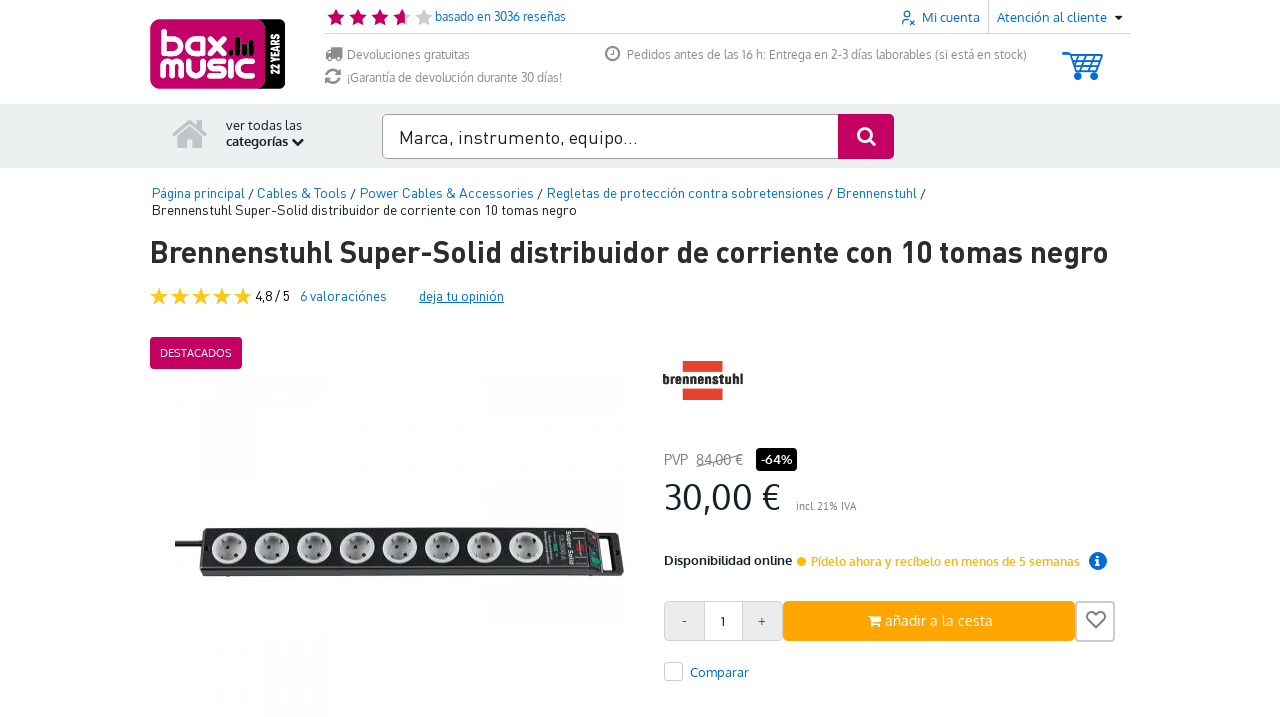

--- FILE ---
content_type: text/javascript
request_url: https://www.bax-shop.es/public/build/9352.fa42bcd6.js
body_size: 27664
content:
(self.webpackChunkkasala=self.webpackChunkkasala||[]).push([[9352],{29352:function(e){const a=[{baxchat:{close:"¿Seguro que quieres cerrar el chat?"},baxmusic:{order:{sku:{"BA-KORTING":{sku:"BA-DESCUENTO",text:"Descuento"},"BA-VERZENDKOSTEN":{sku:"BA-ENVAIR",text:"Costes de envío"},"BA-KORTING-COUPONS":{sku:"BA-KORTING-COUPONS",text:"Descuento"},"BA-KORTING-KADOBON":{sku:"BA-KORTING-KADOBON",text:"Descuento"},"BA-KORTING-SET":{sku:"BA-KORTING-SET",text:"Descuento"}}},form:{product_review:{comment:"Comentario",nickname:"Apodo",rate:"Clasificación"}},logo:{title:"%shop_url% Sound | Stage | Studio"},product:{"delete-last-visited":"Borrar lista","last-viewed":"Vistos recientemente","retail-price":"PVP"},product_review:{created:"Gracias por su comentario."},slogan:"We support your stage"},checkout:{cart:{message:{cart_merged:"Todavía hay artículos en el carrito de la compra de su visita anterior. Estos se combinan con los artículos de su visita actual.",invalid_quantity:"La cantidad '%quantity%' no es correcta.",product_is_not_suitable_for_country:'{1}¡Atención! "%name%" no puede utilizarse para %country%.|[2,Inf]¡Atención! %name% no pueden utilizarse para %country%.',product_might_not_be_suitable_for_country:"El producto %name% ya no puede utilizarse en %country% por la característica: %filterName% (%filterValue%)",product_quantity_unavailable:"{0}Desafortunadamente, el producto '%name%' no se encuentra disponible.|{1}Del producto '%name%' solo %count% se puede pedir.|[2,Inf]Del producto '%name%' solo %count% se pueden pedir."}},shipping:{message:{missing_partial_delivery_choice:"Por favor, indica si prefieres recibir tu pedido por partes o si lo prefieres de una sola vez.",business_shipping_without_vat:"Si desea realizar un pedido sin IVA, la dirección de facturación debe coincidir con la dirección de entrega. Por lo tanto, actualmente no es posible elegir un punto de recogida.",invalid_delivery_date:"La fecha de envío indicada no es correcta.",missing_mobile_phone_number:"Has introducido un número de teléfono incorrecto. Por favor, introduce un número de teléfono correcto o elige otro método de envío.",missing_pickup_point_choice:"Elija un punto de recogida"},billing_address:{title:"Dirección de facturación",name:"Dirección nombre/característica",default_address:"Dirección por defecto"},carrier:{internal:"opción sólamente visible de manera interna"},co2neutral:"Transporte marítimo neutro en CO2",delivery:{carrier:{no_delivery_default:"La entrega con %carrier% no es posible en ese día.",no_delivery_on_day:"No habrá entrega este día a través de %carrier%."},date:"Fecha de entrega",date_today:"hoy",not_in_stock:"Desafortunadamente, tu pedido no se encuentra disponible al completo. Por lo tanto, no es posible escoger un fecha específica de entrega.",pick_date:"Elige la fecha de entrega"},partial_delivery:{title:"Envío parcial",option_label:{allow:"Sí, mi pedido puede enviarse por partes. <br />Los productos de este pedido enviados más tarde no tienen costes de envío.",deny:"No, me gustaría que mi pedido se envíe una vez todos los productos estén disponibles."},pick_date:"Elija una fecha de entrega para los artículos en stock"},pickup_point:{locker_days_available:"Si ha optado por una consigna; después de que se le notifique, el paquete permanecerá durante 7 días.",no_postcode:"Aún no ha introducido un código postal.",not_found:"No se han encontrado puntos de recogida",opening_hours:{closed:"Cerrado",title:"Horario de apertura"},pick_up_where:"¿Dónde desea recoger el pedido?",chosen_badge:"Punto de recogida seleccionado",search_postal_code:"Búsqueda por código postal",show_less:"Ver menos",show_more:"Ver más",title:"Punto de recogida"},slideout:{address:{edit:"Cambiar",edit_title:"Cambiar dirección",edit_shipping:"Editar la dirección",edit_billing:"Editar la dirección",new_title:"Añade una nueva dirección"},new_address:"Añadir nueva dirección de entrega",title:"Mis direcciones"},shipping_address:{addition:"Añadir",company_name:"Nombre de la compañía",country:"País",default_address:"Dirección de envío predeterminada",first_name:"Nombre",info:"Reconozca fácilmente su dirección de envío dándole un nombre/característica de dirección",insertion:"Prefijo del apellido",last_name:"Apellidos",name:"Dirección nombre/característica",new:"Añade una nueva dirección",number:"Número",postal_code:"Código Postal",salutation:{label:"Título",mr:"Sr.",ms:"Sra."},select:"Seleccione",street:"Dirección",telephone:"Número de teléfono",telephone_2:"Segundo número de teléfono",telephone_help:"mantenerle informado sobre su pedido",town:"Ciudad/población"},store_pickup:{address_title:"Dirección de recogida",description:"Después de completar el pedido, recibirá un correo electrónico de nosotros con más instrucciones sobre cómo recoger el pedido. Así que espere a pasar por la tienda para recibir ese correo electrónico concreto con información adicional.",not_in_stock:"Su cesta incluye artículos que la tienda %city% no tiene en stock en este momento. En cuanto hayas pagado tu pedido, los artículos se enviarán desde nuestro almacén de Goes lo antes posible. En cuanto tu pedido esté completo y listo para recoger en %city%, te avisaremos.",title:"Recoja su pedido en %store%"},tabs:{delivery:"Entregar",pickup:"Recogida"},validation:{address:"Esta dirección es incorrecta."}},thank_you:{print_view:"Vista para impresión"},anonymous_checkout:{button:"Comprar como invitado",description:"Has tu pedido sin hacer una cuenta Bax Music",title:"Me gustaría comprar como invitado"},carrier:{countdown:{today:"hoy",tomorrow:"mañana",hours:"Hora",minutes:"Min.",seconds:"Sec.",introText:"¿Quiere tener la seguridad de que su pedido %date% será entregado? Entonces haga su pedido antes de %cutoffTime%. Aún le queda:"},error:{title:"Ninguno %carrier%y encontrado",message:"Debido a un error técnico, no hemos podido recoger los puntos de recogida.<br>Por favor, inténtelo de nuevo.<br>Si el problema persiste, puede elegir otro método de entrega."},internal:"opción sólamente visible de manera interna"},coupon:{cart:{title:"Contenido de la cesta:"},form:{deleteCoupon:"Eliminar este vale de la cesta de la compra",deleteGift:"Eliminar este cheque regalo de la cesta de la compra",label:"Introduce el código de la tarjeta/cupón de regalo",submit:"Activar"},popup:{link:{text:"Introduce el código de la tarjeta/cupón de regalo"}},product_not_applicable:"El código de descuento utilizado no se aplica a este producto.",slideout:{title:"Cheque regalo o código de descuento"},stackdiscount:{name:"Descuento por acumulación",total:"Descuento total por apilamiento"},tooltip:{coupon:"Los cupones aplican un descuento a los productos de tu cesta. Ten en cuenta que existen productos hay productos a los que no se les puede aplicar cupones de descuento. Si se diera el caso, se te indicará al lado del producto en cuestión en la lista de tu cesta.",gift:"Las tarjetas regalo aplican el descuento sobre la cantidad total de tu cesta de la compra. Cualquier crédito que quede sin utilizar no será restablecido"}},delivery:{address:"Dirección de entrega",choose:"Elija su dirección de entrega",delivery_percentage:{label:"Nota: %carrierName% entrega el %deliveryPercentage%% de los paquetes en la fecha elegida",tooltip:"Nuestra información de entrega actual muestra que %carrierName% entrega el %deliveryPercentage%% de sus paquetes a tiempo. La fecha de entrega que ha elegido es, por lo tanto, una estimación. Como nos gusta evitar decepciones, hemos elegido un 'período de entrega' basado en su fecha preferida. Su paquete será entregado dentro de este período. Consejo: ¿Quiere estar seguro de que el paquete se entregará a tiempo? Luego vea si puede elegir un operador con un porcentaje más alto."},delivery_window:{eta:"Su paquete será entregado en el período que va entre %startDate% y %endDate%. No se puede dar una fecha más precisa, debido al transportista."}},download:"Este producto es una descarga. Recibirá el código del producto y la ubicación de la descarga en el albarán. Recibirá el albarán por correo electrónico. Es posible que tarde algún tiempo en recibir el albarán.",exclbtw:"IVA no incluído",how:"¿Cómo?",label:{amount:"Cantidad",price:"Precio",subtotal:"Subtotal"},message:{payment_method_unspecified:"No ha especificado a través de qué opción de pago/banco desea pagar.",order_process_error:"Se ha producido un error al procesar su pedido, inténtelo de nuevo más tarde."},mobile_number:{mobile_tooltip:"(por ejemplo: 06 12345678)<br />Su número de teléfono móvil se utilizará para informarle mediante mensajes SMS de la hora exacta de entrega de su pedido.",required:"obligatorio",your_mobile:"Su número de móvil"},navigation:{payment:"Pasar por caja",payment_short:"Pasar por caja",overview:"Resumen del pedido",inline_cc:"Introduce los datos"},overview:{checkout_text:"Pagar",contact_info:"Datos de contacto",delivery:{courier_info:"Información para el repartidor",date:"Entregado a",date_range:"Su paquete se entregará entre %date_start% y %date_end%",date_unknown:"Sin especificar",label:"Envíar a",method:"Método de envío",not_partial:"ninguna entrega parcial",partial:"Envío parcial",partial_confirm:"Por favor, indica si en caso de que tu pedido no se encuentre enteramente disponible, deseas que se envíe por partes o si lo prefieres recibir en una única entrega una vez tus productos estén todos disponibles .",time_range:"entre %time_start% y %time_end%"},invoice:"Factura a nombre de",mobile:{checkout_title:"Confirma tu pedido",checkout_button_text:"Confirma tu pedido",reservation_title:"Confirme su reserva",reservation_button_text:"Confirmar reserva"},vat_number:"Número de IVA",payment_method:"Método de pago",pickup:{label:"Lugar de recogida",date:"Recogido en"},reserve_text:"Finalizar la reserva",terms_conditions:"Condiciones generales",terms_conditions_text:"Al continuar, acepta nuestras condiciones generales %link_start%%link_end%"},payment:{badge:{most_chosen:"Los más elegidos"}},pick:{carrier:"Elija un transportista",delivery_date:"Elige la fecha de entrega",delivery_date_in_stock:"Elija una fecha de entrega para los artículos en stock",location:"Elija un punto de recogida"},price:{billingCost:"Costes adicionales",exclusive:"Total sin IVA:",exclusiveAbbr:"Total sin IVA:",free:"Gratis",inclusive:"Total incluyendo IVA (%price%) ",inclusiveAbbr:"Total incl (%price%) IVA:",inclusiveAbbrNoPrice:"Total incluyendo IVA",shippingCost:"Costes de envío",subtotalVatInclusive:"Subtotal IVA incluido",subtotalVatExclusive:"Subtotal sin IVA"},safe_checkout:"Bax Music hace todo lo posible para crear un contexto seguro para usted como cliente. El pago online de su pedido se realiza siempre a través de una conexión segura (SSL) y dentro de su ambiente bancario online de confianza.",shop:"Tienda de música Bax",steps_bar:{cart:"tu cesta",delivery:"método de envío",login:"regístrate",order:"confirmación",payment:"método de pago",confirm_order:"confirme su pedido",complete_payment:"Finalizar el pago"},steps_bar_mobile:{cart:"Tu cesta",delivery:"Método de envío",login:"Regístrate",order:"Confirmación",payment:"Método de pago"},waystologin:{login:{heading:"Iniciar sesión"},register:{heading:"Regístrate"},asguest:{heading:"Comprar como invitado",subheading:"Me gustaría comprar como invitado",description:"Me gustaría comprar como invitado"}},when:"¿Cuándo?",where:"¿Dónde?",payment_method:{disabled_shipping_carrier:"Ha optado por la entrega a través de %shippingCarrierName%. El transportista seleccionado no admite este método de pago.",disabled_min_payment:"%notice%El importe total de su cesta es inferior a %amount%, por lo que no se puede seleccionar el método de pago %paymentMethodName%.",disabled_max_payment:"%notice%Su cesta %billingCosts%tiene un importe total superior a %amount%. Por encima de este importe, el pago a través de %paymentMethodName% no es posible.",disabled_days_ahead:"No es posible elegir %paymentMethodName% como forma de pago si desea que el pedido se entregue en %date%, ya que es posible que el pago no se procese a tiempo.",disabled_partial_delivery:"La forma de pago %paymentMethodName% no puede seleccionarse para pedidos que pueden entregarse por partes.",disabled_if_download:"Este modo de pago no puede seleccionarse porque su pedido contiene un producto de descarga.",default:"No es posible pagar este pedido con %paymentMethodName%.",billing_costs:"con %costs% %paymentMethodGroupName% costes "},payment_method_group:{disabled_min_payment:"%notice%El importe total de su cesta es inferior a %amount%lo que significa que el método de pago %paymentMethodGroupName% no puede ser seleccionado.",disabled_max_payment:"%notice%Su cesta %billingCosts%tiene un importe total superior a %amount%. Por encima de este importe, el pago a través de %paymentMethodGroupName% no es posible."}},pagination:{page:"Página %page%",pageOf:"Página %page% de "},shipping:{cost:{free:"grátis",paid:"Costes de envío",paid_price:"costes de envío %price%",paid_price_excluding:"Entrega: %price% (IVA no incluido)"},fulfilment_text:{condition:{afterpay:"Cuando nuestro servicio de posventa valide tu pago",payment_received:"Si tu pago se procesa a tiempo"},delivery_window:{between_dates:" entre las %delivery_date% y las %delivery_window_end%",on_day:" el %delivery_date%",on_day_with_time:" el %delivery_date%, entre las %delivery_period_start% y las %delivery_period_end%"},template:{parcelshop:"Tu pedido será entregado a %carrier_name%%delivery_window%",parcelshop_conditional:"%condition%, tu pedido será entregado a %carrier_name%%delivery_window%",shop:"Puedes recoger tu pedido a través de %carrier_name%%delivery_window%",shop_conditional:"%condition%, podrás recoger tu pedido a través de %carrier_name%%delivery_window%",standard_delivery:"Tu pedido se te entregará a través de %carrier_name%%delivery_window%",standard_delivery_conditional:"%condition%, tu pedido se te entregará a través de %carrier_name%%delivery_window%",on_date_with_time_window:"En %date% entre %start% y %end%",today_with_time_window:"En la actualidad, entre %start% y %end%",tomorrow_with_time_window:"Mañana entre %start% y %end%",tomorrow_night_with_time_window:"Mañana por la tarde entre %start% y %end%",tonight_with_time_window:"Esta noche entre %start% y %end%"}},validation:{fix_address_or_choose_another:"Por favor, corrige tu dirección o elige otro método de envío.",mobile_phone_number_incorrect:"Has introducido un número de teléfono incorrecto. Por favor, introduce un número de teléfono correcto o elige otro método de envío.",mobile_phone_required:"Tu número de teléfono móvil es obligatorio",partial_delivery_undefined:"Por favor, indica si prefieres recibir tu pedido por partes o si lo prefieres de una sola vez.",phone_number_incorrect:"El número de teléfono que has introducido es incorrecto.",selected_address_incomplete:"Los datos '%name%' de la dirección que has escogido son incorrectos.",address_incorrect:"Esta dirección es incorrecta.",choose_pickup_point:"Elige una %name%",house_number_incorrect:"El número de casa '%name%' de la dirección elegida '%number%' no es correcto."},method:{bpack:{address_type_name:"bpack",brand:"bpost",title:"punto de recogida bpost"},bpost:{max_housenumber_length:'Para la entrega con BPost, su número de casa no puede tener más de 8 caracteres. Puede añadir cualquier otra información en el campo "Complementos".'},colissimo_pickup:{address_type_name:"Colissimo",brand:"Colissimo",title:"Punto de recogida Colissimo"},dhl_delivery:{delivery_code_notice:"Para este pedido, recibirá un código por correo electrónico de DHL. Este código debe mostrarse al mensajero de DHL para confirmar que el paquete se entrega a la persona correcta."},dhl_parcel_shop:{address_type_name:"Paquete DHL",brand:"DHL",title:"Punto de recogida DHL","pickup-info":"¿En stock y pedido antes de las 23:00? Entonces su pedido estará listo para ser recogido en su Punto de Servicio de DHL más cercano al día siguiente alrededor de las 13:00 horas. Consejo: espera a recibir la confirmación a través de tu aplicación o correo electrónico de DHL antes de recogerlo y ten en cuenta el horario de apertura de tu punto de recogida."},mondial_relay:{address_type_name:"Relevo Mondial",brand:"Relevo Mondial",title:"Punto de recogida del Mondial Relay"},post_nl_pickup:{address_type_name:"Punto de recogida PostNL",brand:"PostNL",title:"Punto de recogida PostNL"},parcel_force:{address_type_name:"ParcelForce",brand:"ParcelForce",title:"Punto de recogida ParcelForce"},ups_pickup:{address_type_name:"Punto de recogida UPS",brand:"UPS",title:"punto de recogida UPS"}},noCarrier:"Lamentablemente, no podemos enviar uno o más artículos. Esto suele deberse a que el artículo es demasiado grande o pesado para nuestro servicio de mensajería. Estamos trabajando duro para que esto vuelva a ser posible pronto.",overview:{button:{add_address:"Añadir dirección"},heading:"Sus direcciones de entrega",info:"Puede modificar su dirección de entrega mientras realiza un pedido o haciendo clic en el icono del lápiz situado junto a la dirección que desea cambiar.",set_as_default:"Establecer como dirección de entrega por defecto",shipping_address:"Dirección de entrega"},pickup:{search:{button:{desktop:"Buscar en",mobile:"Buscar en"},no_pickup_points_found:"No se han encontrado puntos de recogida.",pickup_at_location:"Ha indicado que quiere recoger su pedido en:",search_pickup_point:{desktop:"Buscar un punto de recogida cercano",mobile:"Buscar un punto de recogida cercano"},where_to_pickup:{desktop:"¿En qué dirección %name% desea recoger su pedido?",mobile:"¿En qué dirección %name% desea recoger su pedido?"},zipcode_placeholder:"Código postal"}},choices:{both:"Indique si desea que su pedido se entregue o se recoja.",delivery:"Indique cómo desea que se le entregue su pedido.",pickup:"Indique dónde desea recoger su pedido."}},stock:{status:{in_stock:"Disponible","10_15_weeks":"10-15 semanas.","15_25_weeks":"15-25 semanas.","24h_delay":"2 días laborables.","3_4_weeks":"3-4 semanas.","4_6_weeks":"4-6 semanas.","6_10_weeks":"De 6 a 10 semanas.",fast_delivery:"Entrega rápida",in_stock_online:"En stock en línea",out_of_stock:"Agotado",out_of_stock_online:"Agotado en línea",unknown:"Desconocida."},text:{fast_delivery_in_days:"Entrega rápida en un máximo de %days% días laborables",order_now_receive_in_days:"Pídelo ahora y recíbelo en %days% días laborables",order_now_receive_in_weeks:"Pídelo ahora y recíbelo en menos de %weeks% semanas",order_now_receive_in_weeks_range:"Pídelo ahora y recíbelo entre %min% y %max% semanas",out_of_assortment:"No disponible, este producto ya no puede adquirirse.",receive:{specific_day:"%day% en casa",this_evening:"esta noche en casa",tomorrow:"mañana en casa",tomorrow_evening:"mañana por la noche en casa"},template:{in_stock:"Disponible: %text%",or:"O %text%",order_before:"Pedido antes de %time% = %text%",order_now:"Pídelo ahora = %text%",order_now_or_tomorrow:"Pedido ahora o mañana antes de %time% = %text%"},unknown:"Tiempo de entrega desconocido",order_on_working_days_receive_tomorrow:"Pedido en días laborables antes de %time%, lo recibo mañana",pickup_specific_day:"Recogida en %day% %time%",pickup_today:"Recogida en %time%",business_days:"{1}%count% día laborable|]1,Inf[%count% días laborables"},delivery_time:{known:"Este artículo no está disponible en este momento. Si realiza su pedido ahora, esperamos tener existencias en %expected%",unknown:"¿Tiene más de un artículo en la cesta? Si algunos de los artículos no están en stock, a veces puede optar por la entrega parcial. Los artículos que estén en stock se empaquetarán y enviarán inmediatamente y los artículos que no estén en stock se empaquetarán y enviarán más tarde, en cuanto lleguen al almacén."},leftInStock:"{0}No en stock|{1}Cualquier 1 pieza en stock|]1,Inf[Todavía %count% en stock",leaving_assortment:"{0}Lo sentimos, este producto está descatalogado y no se puede pedir|{1}Lo sentimos, este producto está descatalogado y no hay más de uno para pedir|]1,Inf[Lo sentimos, este producto está descatalogado y no hay más de %count% para pedir",online_stock_status:"Disponibilidad online",outofStock:"Agotado",partial_delivery:{available_items:"{0}No podemos suministrar copias directamente de stock.|{1}Podemos suministrar 1 copia directamente de stock.|]1,Inf[Podemos suministrar %count% copias directamente de stock.",allowed:"{1}La copia restante se enviará gratuitamente.|]1,Inf[Las copias restantes (%count%) se enviarán gratuitamente.",not_allowed:"{1}Su pedido no se enviará hasta que el ejemplar restante esté también en stock.|]1,Inf[Su pedido no se enviará hasta que el ejemplar restante (%count%) esté también en stock.",not_allowed_no_backorders:"Más copias no están disponibles temporalmente."},shops:{show:"Recogida gratuita en tienda"},stock_status:"Disponibilidad",leftWithSupplier:{full:"{1}Pieza todavía en stock en el proveedor|]1,Inf[Todavía %count% artículos en stock en el proveedor",hybrid:"Todavía en stock en el proveedor",binary:"En stock en el proveedor"},leftWithSupplierAdditional:{full:"(y aún %count% en el proveedor)",hybrid:"(y todavía muchas en el proveedor)",binary:"(y en stock en el proveedor)"}},badge:{extra_discount:"Comprar en oferta",extra_discount_split:"Ofer<br>ta",popular:"Destacados",popular_split:"Desta<br>cado"},breadcrumb:{checkout:{thank_you:"¡Bedankt voor je bestelling!"},item:{all_brands:"Marcas",filters:"Filtros",home:"Inicio",search_results:"Resultados de la búsqueda"}},button:{cancel:"Cancelar",decision_help:{standard:"Guías del comprador",advisor:"Buscador interactivo de material",advisor_help:"¿No está seguro de si este artículo es para usted? Utilice nuestro comprobador de opciones.",advisor_check:"Iniciar comprobador de elecciones",advisor_check_help:"¿No está seguro de si %productName% es para usted? Compruebe su elección."},login:"Iniciar sesión",logout:"Salir",logout_success:"Has cerrado la sesión correctamente",logout_failed:"No se ha cerrado la sesión correctamente, inténtalo de nuevo",min_quantity:"Menos",plus_quantity:"Más",search:"Búsqueda",save:"Guardar",title:{logout:"Cerrar sesión"}},cart:{abandoned:{content:"<strong>Le informamos</strong> que los artículos de su carrito aún no han sido reservados. <br>Continúe con su pedido para completar su compra."},add_to_cart_button:"añadir a la cesta",add_to_my_cart_button:"añadir a la cesta",add_to_cart_from_cart_button:"añadir a la cesta",back:"Sigue comprando",bstock:{message:"Ahora está comprando un producto que <strong>no es nuevo</strong>. Lea siempre la información de los B-stock y mire las fotos, asi que no haya sorpresas."},deleted_product:{notification:'<span>Ha eliminado</span> <span class="product-name %extraClassName%">%productName%</span> <span>de tu cesta. </span>',undo_link:"Deshacer"},empty:"Tu cesta se encuentra vacía.",extra_product:{add_to_cart:"Añadir al pedido",complete_order:"Finalice su pedido",complete_order_description:"Quizá le interesen estos artículos",discount:"%emphasis_start%%count%% korting%énfasis_fin%",max_items_discount:"{0}máx. %items% piezas|[1,Inf[máx. %items% piezas con %emphasis_start%%count%% korting%énfasis_end%",title_free:"Quiero pedir un %product% gratis ",title_price:"También me gustaría comprar un %product% por solo %price%"},gift:{your_gift:"Tu regalo",other_gift:"¿Otro regalo?",choose_other_gift:"Escoge un regalo diferente:"},menu:{go_to_cart:"Ir a la cesta",cart_empty:"La cesta está vacía"},message:{cart_merged:"Todavía hay artículos en el carrito de la compra de su visita anterior. Estos se combinan con los artículos de su visita actual.",coupon_added:"Código de descuento %coupon% se ha añadido a su cesta.",coupon_or_gift_card_added:"Su tarjeta regalo / código de descuento se ha aplicado correctamente.",coupon_not_applicable:"Su cheque regalo / código de descuento se ha aplicado correctamente, pero no es aplicable a los productos actuales de la cesta.",invalid_quantity:"Número no válido '%quantity%' introducido.",max_items:"Su cesta ha alcanzado el máximo de %max% artículos",not_yet_reserved:"Tenga en cuenta que los artículos de su cesta aún no se han reservado para usted. Haga clic en '%nextStep%' para completar su compra.",product_is_not_suitable_for_country:"{1}¡Atención! '%name%' no es adecuado para %country%.|[2,Inf]¡Atención! %name% no es adecuado para %country%.",product_might_not_be_suitable_for_country:"El producto %name% puede no ser adecuado para su uso en %country% debido a su propiedad: %filterName% (%filterValue%).",product_quantity_unavailable:"{0}El producto '%name%' está lamentablemente agotado.|{1}Del producto '%name%' sólo queda %count% por pedir.|[2,Inf]Del producto '%name%' sólo queda %count% por pedir.",coupon_not_used_up:"Si aún así realiza un pedido de artículos por valor de al menos %remaining%, los cupones introducidos se utilizarán en su totalidad.",coupon_discount_no_mixing:"No se pueden combinar bonos de descuento fijos y porcentuales.",coupon_gift_no_mixing:"No se pueden combinar cheques regalo fijos y porcentuales.",coupon_one_discount_only:"Sólo se puede utilizar 1 cupón por pedido.",coupon_discount_conflict:"Sólo puede utilizar 1 vale de descuento porcentual por pedido.",coupon_gift_conflict:"Sólo puede utilizar 1 vale regalo por pedido."},next:{login:"Continuar con el pedido",shipping:"Método de envío"},old_for_new:'Si desea acogerse al plan "viejo por nuevo", %link_start%, haga clic aquí para obtener más información.%link_end%',product_table:{add_amount:"Actualiza la cantidad en la cesta",coupon_invalid:"El código de descuento utilizado no se aplica a este producto.",extra_warranty_incl:"Está incluido el paquete de seguridad de Bax Music. El coste de %price% también está incluido en el precio final.",hide:"Ocultar contenido de la cesta",product:"{0}Estado de los productos y disponibilidad|{1}Estado del producto y disponibilidad|]1,Inf[Estado de los productos y disponibilidad",product_label:"Productos",remove_product:{label:"Elimina un producto de la cesta",aria_label:"Elimina un producto de la cesta"},product_set_label:"set"},product_count_label:"producto|productos",show:"ver el contenido de la cesta",sold_with:{error:"Lo siento, algo no ha ido bien",heading:{interesting_for_you:"¡Interesante para ti!",popular_products:"Productos populares",sold_with:"Los productos de su cesta suelen venderse con"},order:"pedir"},submitButton:"Pagar",usps:{free_shipping:"entrega gratuita"},title:"Cesta de la compra | Bax Music"},cart_popup:{close_extra_info:"Cerrar información adicional",continue_shopping:"Sigue comprando",coupon:{discount_label:"Descuento"},delete_product:"Elimina un producto de la cesta",direct_checkout:"pago directo",extra_product:{price_free:"Gratis"},gift:{price_free:"Gratis"},reserve_product:"Reserve ahora",title:"Tu carrito de la compra",to_cart:"ir a la cesta"},category:{all:"Todos %category%",top10:"Líderes-10",full_assortment:"Nuestra gama completa",information:{subheading:"Información sobre %category_name%"},link_title:"Directamente a %category%",menu:{assortment_title:"Catálogo","overige-title":"Categorías seleccionadas para ti","popular-title":"Categorías populares"},popular_in:"Popular en %category_name%",view_all:"Ver todos"},collapse:"Plegable",content:{author:{about:"Sobre %author%",by:"Por %author%",more_from:"Más de %author%"},by:"por",comments:{comment:"{0}comentarios|{1}comentario|]1,Inf[comentarios",form:{comment:{error:"Escriba un comentario (más largo)",help:"min. 10, max. 10000 caracteres",label:"Su comentario",length:"Número de caracteres"},email:{error:"Introduce un correo válido",help:"esto no se publicará",label:"dirección de correo electrónico"},js_required:"Se requiere JavaScript para utilizar este formulario.",name:{error:"Escriba su nombre",label:"Nombre"},rating:{help:"selecciona un número de estrellas",label:"Tu valoración"},submit:"Enviar"},leave_a_comment:"Deja un comentario",leave_first_comment:"Sea el primero en dejar un comentario",none:"Sin comentarios",none_long:"Aún no hay comentarios",out_of_5:"van 5, op basis van",rating:"Valorar"},read_more:"Leer más...",read_less:"Leer menos",related_brands:" ",related_products:"productos relacionados"},customer:{address:"Dirección",city:"Ciudad/población",company:"Nombre de la compañía",country:"País",email:"E-mail",fullName:"Nombre",phone:"Telefono",zip:"Código Postal"},customer_service:{back:"Volver al servicio al cliente",contact:{company_details:{label:"Dirección postal",profile:"Sobre nosotros",fields:{bank_bic:"BIC",bank_iban:"Número de cuenta",coc_number:"Inscripción en el registro mercantil",email:"Dirección de correo electrónico",statutory_name:"Nombre de la compañía",telephone:"Número de teléfono",vat_number:"IVA"}},correspondence_only:"Sólo para correspondencia",helpdesk:{availability:"Disponibilidad de atención al cliente",holiday_hours:"Disponibilidad en días festivos",regular_hours:"Horario de apertura"},page_title:"Atención al cliente",returns:"Consulta aquí nuestro procedimiento de devolución"},faq:{help:{plain:"¿No encontraste lo que buscabas? ¡Inténtalo otra vez o contacta con nuestro servicio de atención al cliente!",with_link:'¿No ha encontrado lo que buscaba? Vuelva a intentarlo o consulte a <a href="%url%">nuestro servicio de atención al cliente</a>.'},questions:{less:"menos preguntas",more:"más preguntas"},search:{results_found:"Elegido para ti",no_results:"Lo sentimos, ¡no se ha encontrado nada!<br/>¡Intenta buscar de nuevo o pregunta a nuestro Helpdesk!"},title:"Preguntas más frecuentes",widget:{back:"Volver atrás",categories:"Seleccione una categoría",header:"Consulte nuestras preguntas frecuentes",questions:"Seleccione un tema"}},pages:"Páginas de atención al cliente",read:{less:"Ver menos",more:"Ver más"},search:"Consulte nuestras páginas de atención al cliente ...",title:"Atención al cliente"},day:{monday:"Lunes",tuesday:"Martes",wednesday:"Miércoles",thursday:"Jueves",friday:"Viernes",saturday:"Sábado",sunday:"Domingo"},deals_menu:{title:"Acciones & Promociones",view_all:"Ver todo"},errors:{404:{"not-found":"Página no encontrada",heading:"Esta página ya no existe","search-with-results":"Lamentablemente, no hemos encontrado lo que buscaba. Tal vez estés buscando uno de estos productos:",search:{heading:"¡Ay! No hemos encontrado ningún producto para su búsqueda.","what-to-do":{alternative:"Intente otra búsqueda",customerservice:'¿Busca información sobre nuestro servicio? Vaya a la página de <a href="%contactUrl%">atención al cliente</a>.',heading:"¿Qué se puede hacer?",spelling:"Compruebe la ortografía de su búsqueda"}},text:"Perdón, no hemos encontrado lo que buscas."},500:{heading:"¡Volvemos enseguida!",text:"Perdona las molestias."},503:{search:{heading:"Productos",message:"Algo ha ido mal durante la búsqueda. Vuelva a intentarlo más tarde"}},not_implemented:{text_mobile:"Esta página aún no está disponible en nuestro sitio para móviles."}},footer:{about:{header:"Sobre Bax Music"},categories:"Categorías",contact:"Contacto",customer_service:{header:"Atención al cliente",header_title:"Atención al cliente",payment_options:"Métodos de pago"},mobile:{header:"Sitio web para móviles",to_mobile:"A la versión móvil",to_mobile_title:"A la versión móvil"},other:{disclaimer:"Aviso legal",header:"Otros",privacy_policy:"Política de privacidad",terms_conditions:"Condiciones generales",cookie_settings:"Configuración de cookies"},post_adres:{title:"Contacto",no_sale_point:"Sólo dirección para correspondencia",returns:"Descubra nuestras devoluciones gratuitas"},social_follow:"Síguenos en",stores:"Tiendas",tax:"Todos los productos incluyen un IVA del %taxRate%%, a menos que se mencione lo contrario.",copyright:"Derechos de autor generales"},form:{validation:{creditcard:"Introduzca un número de tarjeta de crédito válido.",city:"Introduce tu ciudad/población",company_name:"Introduzca el nombre de su empresa",date:"Introduzca una fecha válida.",dateISO:"Introduzca una fecha válida (ISO).",digits:"Introduzca sólo números.",email:"Introduce un correo válido",email_required:"Introduce tu dirección de correo electrónico",equalTo:"Vuelva a introducir el mismo valor.",first_name:"Introduce tu nombre",house_number:"Introduce el número",invalid:"Entrada no válida",last_name:"Introduce tus apellidos",max:"Introduzca un valor inferior o igual a %max%.",maxlength:"Máximo %maxlength% caracteres permitidos",min:"Introduzca un valor mayor o igual que %min%.",minlength:"Mínimo %minlength% letras/números",number:"Introduzca un número válido.",password:"Introduce tu contraseña",password_equal:"Tus contraseñas no coinciden",postcode:"Introduce tu código postal",postcode_invalid:"Introduce un código postal correcto",range:"Introduzca un valor entre %min% y %max%.",rangelength:"Introduzca un valor de entre %min% y %max% caracteres.",remote:"Marque este campo",required:"Este campo es obligatorio",street:"Introduce tu dirección",street_invalid:"Nombre de calle no válido. No podemos realizar envíos a apartados de correos.",url:"Introduzca una URL válida.",province_code:"Código de provincia"},choice:{select_value:"Selecciona un valor..."},phone:{attributes:{title:"Su número de teléfono, por ejemplo %phoneNumber%"},error:"Número de teléfono no válido, introdúzcalo como %phoneNumber%"},postcode:{error:"Introduzca su código postal, por ejemplo '%postcode%'"},vat:{attributes:{title:"Su número de identificación a efectos del IVA, por ejemplo %vatNumber%"},error:"Entrada no válida. Muestra de número de identificación a efectos del IVA: %vatNumber%"},domtom:{title:"",text:""}},information_menu:{title:"Información"},internal:{option:"opción sólamente visible de manera interna"},label:{email_short:"E-mail",email_long:"Dirección de correo electrónico",password:"Contraseña"},latest_news:{title:"Últimas noticias",to_news_page:"Ir a la portada de noticias",next_page:"Muestra los siguientes resultados"},login:{account:{button:"Fill in my details",form:{email:{label:"Dirección de correo electrónico"},password:{label:"Contraseña"},button:"Iniciar sesión"},heading:"Iniciar sesión",info:"Inicia sesión con tu cuenta Bax Music"},checkout:{title:"Iniciar sesión"},error:{something_went_wrong:"Por desgracia, algo salió mal...",username_password_invalid:"Nombre de usuario o contraseña incorrectos. Inténtelo de nuevo.",login_required:"Debe iniciar sesión para ver esta página."},heading:"Iniciar sesión",label:{password:"Contraseña",username:"Dirección de correo electrónico",button:"Iniciar sesión"},login_with_account:"Inicia sesión con tu cuenta Bax Music",password_forgotten:"¿Has olvidado tu contraseña?",placeholder:{password:"Contraseña",username:"Dirección de correo electrónico"},register:{button:"¡Regístrate ya!",heading:"Quiero registrarme como cliente",info:"Registra tu cuenta Bax Music y disfruta de los beneficios"},success:"Bienvenido %name%, estás redirigido...",title:"Inscríbase de una de las siguientes maneras",want_to_register:"No soy cliente pero me quiero registrar"},mail:{disclaimer_notice:'<a href="%disclaimer_url%" style="text-decoration: underline;" target="_blank">Esta cláusula de exención de responsabilidad</a> se aplica a todos nuestros mensajes.',disclaimer_text:"No se puede derivar ningún derecho del sitio web ni de la información/los precios contenidos en este correo electrónico. Este correo electrónico ha sido generado por el robot de la tienda web.",customer_service_notice:'Si tiene más preguntas, consulte las FAQ de nuestra página de <a href="%customer_service_url%" target="_blank" style="%link_style%">atención al cliente</a>.',signoff:"Saludos cordiales, El equipo de Bax Music",customer_service:{question:"Tengo una pregunta sobre el siguiente producto.",comment:"Comentario:",greetings:"Estimado Servicio de Atención al Cliente",signoff:"Saludos cordiales,",footer:"Este e-mail ha sido generado por el robot de la tienda web.",faultfound:"He encontrado un error en la siguiente url:",recommendproduct:"quisiera llamar su atención sobre un producto de Bax Music en el que probablemente esté interesado.",greetUser:"Estimado",moreInfo:"Más información",gotoProduct:"Ir al producto"},contact:{tel:"Tel: %phone_number%",email:'Correo electrónico: <a href="mailto:%email_address%" style="%link_style%">%email_address%</a>',website:'Página web: <a href="%link_url%" style="%link_style%" target="_blank">%link_text%</a>'}},manufacturer:{overview_page_title:"Marcas",search:{no_results:"Marca no encontrada",placeholder:"Buscar una marca"}},media:{title:{"360deg":"Foto 360°",video:"Vídeos (%count%)"},zoom:"Ampliar"},mobile:{assortment:{title:"Catálogo"}},mybax:{warranty:{button:"Registre su declaración",general:{header:"Información general sobre la garantía y devoluciones de Bax Music",body:"Puede haber varias razones por las que desee devolver un artículo o un pedido completo, y tenemos un proceso de devolución ligeramente diferente para cada razón. Para asegurarnos de que su devolución se gestiona de la forma más rápida y sencilla posible, hemos creado una página aparte para guiarle paso a paso por el proceso. También puedes registrar un artículo para su devolución a través de tu cuenta de Bax Music."},more:{header:"Para más información",body:"Si algo sigue sin estar claro o tiene alguna pregunta sobre las condiciones que se exponen a continuación, no dude en llamar al 020 36952176 o por correo electrónico: customer-service@bax-shop.co.uk"},title:"Garantías y devoluciones"}},navigation:{back_to_results:"Volver a los resultados",end:"Fin",next:"Siguiente",page:"Página %page%",pageOf:"Página %page% de ",previous:"Atrás",press_next:"Haga clic para continuar",start:"Empezar"},newsletter:{button:{label:"Regístrate"},text:{subscribe:"Suscríbase y no se pierda ninguna oferta especial",subscribe_alternate:"Suscríbase al boletín de Bax Music",error:"Lo siento, algo no ha ido bien",thank_you:"Gracias por suscribirse a nuestro boletín."},title:"Newsletter"},notify_product_in_stock:{footer_notice:"Su dirección de correo electrónico y su nombre se guardarán para enviarle un único correo electrónico en cuanto este producto esté en stock.",label:{email:"Tu correo electrónico",name:"Su nombre",submit:"Enviar"},link:"Avisarme cuando esté disponible",submit_error:"Algo ha ido mal al enviar",thanks_message:"Sus datos han sido guardados. En cuanto este producto esté disponible, le enviaremos un correo electrónico.<br> A continuación, estos datos se eliminarán de nuestra base de datos.<br>",title:{modal:"Envíeme un correo electrónico en cuanto haya existencias de este producto",thanks:"Gracias"}},opening_hours:{closed:"Cerrado",open_from_until:"%opening_time% - %closing_time%",open_with_deviating_closing_time:"Cerrado a partir de %closing_time%",open_with_deviating_opening_time:"Abierto de %opening_time%",title:"Horario de apertura",title_shop:"Horario de apertura de la tienda",today:{today:"Hoy",closed:"Cerrado hoy",open_on_sunday_shopping:"Abierto hoy hasta %closing_time% (domingo de compras)",open_until:"Abierto hoy hasta el %closing_time%",opens_at:"Abierto hoy de %opening_time%"}},order:{status:{received:"Recibido",pending:"Procesando",canceled:"Cancelado",canceled_zombie:"Cancelado (zombie)",shipped:"Enviado",ready_for_pickup:"Puede pasar a recogerse",payment_received:"Pago recibido",pickup_complete:"Recogido",backorder_1_shipped:"Pedido 1 al fabricante enviado",backorder_2_shipped:"Pedido 2 al fabricante enviado",backorder_3_shipped:"Pedido 3 al fabricante enviado",online_payment_failed:"El pago en línea falla",awaiting_payment:"Esperando el pago",cancel_in_48h:"Será cancelado en 48 horas",backorder:"Pedido al fabricante",suspicious_creditcard:"Tarjeta de crédito dudosa",ap_declined:"AP deneied",ap_authorised:"AP authorised",ap_invoiced:"AP billed",ap_refund:"AP refunded"}},password_change:{layout:{title:"Introduce una contraseña",text:"Establecer una nueva contraseña abajo"},form:{new_password:{first:"Elija una nueva contraseña",second:"Vuelva a introducir la contraseña"},submit:"Cambiar contraseña"}},password_user_notfound:{mail:{subject:"Bax Music | ¿Ha olvidado su contraseña?",title:"¿Has olvidado tu contraseña?",body:'Estimado, - Cree una <a href="%register_url%" >nueva cuenta</a> con esta dirección de correo electrónico. - Intente <a href="%checkout_login_url%" >iniciar sesión</a> con otra dirección de correo electrónico.'}},password_forgotten:{layout:{title:"¿Has olvidado tu contraseña?",text:"Si no recuerdas tu contraseña, introduce tu dirección de correo electrónico a continuación y te enviaremos un mensaje en un par de minutos para que puedas crear una nueva. Si tienes cualquier otro problema, no dudes en ponerte en contacto con nuestro servicio de asistencia."},form:{email:"Su dirección de correo electrónico",submit:"Solicitar"},result:{layout:{title:"Se ha enviado un correo electrónico",text:"En unos minutos se enviará un correo electrónico a %email%. Este correo electrónico contiene un enlace que le permite cambiar su contraseña. Atención: el mensaje sólo se enviará si la dirección de correo electrónico introducida está registrada en nuestro sistema."}}},password_reset:{mail:{subject:"Bax Music | Restablecer contraseña",title:"Restablecer contraseña",body:'Estimado %full_name%, Hemos recibido una solicitud para restablecer la contraseña relacionada con su cuenta. Si ha enviado la solicitud, haga clic en el enlace que aparece a continuación para cambiar su contraseña: <a href="%reset_url%" >%reset_url%</a>\n\nSi no puede hacer clic en el enlace, también puede copiar el enlace y pegarlo en el campo de dirección de su navegador. Si no envió una solicitud para restablecer su contraseña, puede ignorar este correo electrónico y su contraseña seguirá siendo la misma.'}},payment:{afterpay:{phone_number_edit:"También puede actualizar su número de teléfono en %tag_start%los datos de su factura%tag_end%.",phone_number_error_short:"Error",phone_number_invalid:"Necesita un número de teléfono válido para pagar con AfterPay",phone_number_on_record:"El siguiente número de teléfono se utilizará para validar su pago AfterPay",phone_number_saved:"Tu número de teléfono se ha guardado",phone_number_saved_short:"Guardado"},choose_payment_method:"Elige un método de pago",click_to_pay:"Pulse el botón para pagar a través de %payment_method_name%",extra_costs:"costes adicionales: %costs%",go_to_cart:"Ir a la cesta",inline_creditcard:{error:"Lo siento, algo no ha ido bien",retry:"Vuélvelo a intentar",waiting:"¿El formulario tarda demasiado en cargarse?"},no_available_payment_methods:"No hay formas de pago disponibles",no_payment_text:"El importe total pendiente de pago es de 0,00 euros. No se requiere ningún pago.",not_available:"este método de pago no está disponible",shipping_method_unsupported:"Has elegido %carrier_name% como tu empresa de mensajería. Esta empresa no acepta el método de pago seleccionado.",title:"¿Cómo deseas pagar?",title_no_payment:"No es necesario pagar",redirect:{title:"Baxshop.es - Será redirigido para el pago...",title_short:"Pagar",please_wait:"Vas a ser redirigido a pago. Por favor espera.",timeout_please_try_again:"Está costando demasiado tiempo, haz clic aquí para intentarlo otra vez."},result:{acceptance:{canceled:{title:"Lo sentimos, tu pago no se ha podido procesar"},declined:{title:"Lamentablemente, su pago ha sido rechazado",description:"Este rechazo puede deberse a varias causas, pero le aconsejamos que se ponga inmediatamente en contacto con su banco si desconoce la causa."},exception:{title:"Lamentablemente, su pago no fue aprobado inmediatamente",description:"Una vez recibida la aprobación final, que tarda unos 5 minutos, le enviaremos los productos directamente. Una vez más, le agradecemos su pedido."}},cancel_order:"Cancela tu pedido",edit_or_retry_order:"Edita tu pedido / pídelo de nuevo",or_would_you_like_to:"¿O quieres...",payment_failed_question:"¿Ha fallado el pago?",retry_payment:"Vuélvelo a intentar",title:"Lo sentimos, tu pago no se ha podido procesar",visit_order_details:"Ver los detalles de tu pedido"}},placeholder:{username:"dirección de correo electrónico",email:"dirección de correo electrónico",password:"Contraseña",search_bar:"Marca, instrumento, equipo..."},price:{BStockFrom:'<a href="%url%">B-Stock</a> de %price%',contact:"Contáctanos para saber el precio",combined_price:"Ahora juntos por",currently_bundled_for:"Ahora juntos por",discountedFrom:"En %price%",ecoTaxIncluded:"incluido el impacto medioambiental: <strong>%price%</strong>",msrp:"PVP",taxExclText:"excl. %rate%% IVA",taxInclText:"incl. %rate%% IVA",unknown:"El precio de este producto se desconoce",your_discount:"Ahorra"},product:{addToCart:{slideout:{title:"El producto se ha añadido a su cesta",nav:{back:"Sigue comprando",forward:"Pagar"}}},alternatives:{accessories:"Accesorios (%count%)",demo_available_in_shop:"Este producto está disponible como copia de demostración en nuestra tienda de %city%",other_from_same_brand:{search_link:"Encuentre todos los productos de la marca %brand%",title:"Otros productos de %brand%"},other_from_same_category:{search_link:"Buscar todos los productos en la categoría %category%",title:"Productos similares de otras marcas"},other_from_same_category_and_brand:{search_link:"Encuentre todos los productos de la marca %brand% en la categoría %category%",title:"Productos relacionados de %brand%"},out_of_stock_alternatives:"Artículos alternativos",out_of_stock_no_alternatives:"No se han encontrado alternativas",title:"Más productos en Bax Music",try_product_in_shop:"Puede probar este producto en nuestra tienda de %city%",variations_slider_title:"Véase también (%count%)"},b_stock:"B-Stock",b_stock_description:"Este artículo ha sido devuelto y puede mostrar ligeras señales de uso. Por favor, compruebe las fotos.",bundle:{title:"Packs de ahorro",title_with_count:"Ventaja de la combinación (%count%)",order_as_bundle:"Se vende como set"},demo:{label:"Demo",subtitle:"Este producto está disponible como demostración en nuestra tienda de %city%"},downloads:{info:{is_download:"Este producto es una descarga. Después de completar su compra, recibirá un albarán por correo electrónico que incluye el código de descarga y el enlace de descarga.",label:"Descargar producto",no_returns:"Los productos de descarga enviados por correo electrónico no pueden devolverse.",wait_for_slip:"A veces el albarán puede tardar un poco en llegarle. Por favor, asegúrese de revisar su carpeta de spam o correo no deseado."},table:{description:"Descripción",extension:"Extensión",language:"Idioma",language_unknown:"Desconocido",type:"Tipo"},title:"Descargas (%count%)"},extra_warranty:{benefits:{extended_period:"2 años de garantía extra además de la garantía normal",extended_return_period:"%extendedReturnPeriod% días de periodo de reflexión (normalmente %standardReturnPeriod% días)",free_loaner:"Uso gratuito de un producto en préstamo antes de la reparación (si necesario)",free_returns:"Devolución gratuita durante el periodo de garantía (antes de 180 días)",label:"Si opta por el Paquete de Seguridad Bax Music le ofrecemos:"},default_warranty:"Garantía Bax Music: %period%",disclaimers:{in_addition:"La garantía legal sigue siendo válida. El Aftercare Package no la afecta. Al adquirir el Aftercare Package de Bax Music, se incluye una ampliación de la garantía, que se sumará al periodo de garantía legal.",percentage:"El coste del paquete Aftercare de Bax Music se basa en un porcentaje del precio del artículo. Por lo tanto, el precio del Aftercare Package variará de un artículo a otro."},offer_label:"Elija ahora 2 años de garantía adicional y más ventajas exclusivas!",price_label:"Premio de %price%",title:"Paquete de Seguridad Bax Music"},news:{title:"Noticias y artículos (%count%)"},not_found:"Producto no encontrado",others_bought:{label:"Otros clientes también compraron",add_to_cart:"Añadir al pedido",added:"Añadido"},outOfAssortment:"Este artículo está descatalogado",popup:{error:"Por desgracia, ocurrió algo inesperado",more_information:"Más información"},product_information:{extra_warranty:"Ahora temporalmente con %years% ¡garantía extra de un año!",general:"General",tabs:{description:"Descripción",details:"Detalles"},tips:"Sugerencias o comentarios sobre este producto",title:"Información del producto",warranty:"Garantía Bax Music",warranty_unknown:"El periodo de garantía de este producto es desconocido."},product_number:"nº de producto: %sku%",product_number_as_prefix:"nº de producto: ",pros_and_cons:"Ventajas e inconvenientes",rent:{button:"Alquilar este artículo",title:"Alquilar este artículo",popup:{title:"Alquila tu equipo en Bax Music",description:"¿Siempre ha soñado con tocar un instrumento musical pero nunca ha tenido dinero para comprarlo? ¿Quiere que su hijo pruebe su nueva afición musical antes de comprarlo?"},usp:{cancellation:"Su contrato de alquiler puede rescindirse en sólo 4 meses",delivery:"Entrega <strong>gratuita</strong> ",price:"Alquile este artículo por tan sólo %price% € al mes",rent_multiple:"Alquiler de varios artículos a la vez: mín. %min% y máx. %max%",rent_to_buy:"La opción de comprar el equipo alquilado con descuento",warranty:"Cambio rápido en caso de avería"}},reservation:{how:'<strong>¿Cómo funciona?</strong><br> Haga clic en "Reservar artículo" y lo prepararemos para su recogida en %city%.',instock:"<strong>¿Cuándo puedo recogerlo?</strong><br> En cuanto reciba un correo electrónico informándole de que su pedido está listo para ser recogido. Esto suele tardar menos de 24 horas.",instock_email_info:"En un plazo de 24 horas, recibirá un <strong>correo electrónico</strong> con la <strong>fecha</strong> y <strong>hora</strong> en que podrá recoger su pedido.",not_instock:"<strong>¿Cuándo puedo recogerlo?</strong><br> En cuanto el artículo vuelva a estar en stock, lo enviaremos a la tienda. Te enviaremos un correo electrónico para avisarte de que tu pedido está listo para ser recogido.",pay:"<strong>¿Cuándo debo pagar?</strong><br> Puede pagar el artículo en la tienda cuando venga a recogerlo.",try:"<strong>¿Puedo reservar un artículo sólo para probarlo?</strong><br> Por supuesto. Y no se preocupe, si no le convence, tampoco tiene por qué comprarlo."},shop:{can_test_in_shop:"Se probará en el taller",slideout:{link:{reserve:"Reservas",reserved:"Reservado"},reserved:{button:"Partida de reserva"},title:"Reserve este producto y recójalo en una de nuestras tiendas Bax Music"},stock:{canBePickedUp:'Este producto está (parcialmente) en stock en una de nuestras <a href="%url%#shop-stock-information" class="js-shop__stock--open-slide">tiendas Bax Music</a>',title:{notonline:'{1}Bien en stock en <span class="text-underline">%count% </span> <span class="text-underline">tienda|</span> ]1,Inf[Bien en stock en <span class="text-underline">%count% tiendas</span> ',online:'{1}También en stock en <span class="text-underline">%count% </span> <span class="text-underline">tienda|</span> ]1,Inf[También en stock en <span class="text-underline">%count% tiendas</span> '},view:"Ver <strong>stock de la tienda</strong>"}},shop_stock:{demo_available_in_shop:"En esta tienda hay disponible un modelo de demostración de este producto",reserve_and_pickup:'Reserve este producto y recójalo en una de nuestras <span class="underline" rel="infobox" title="%title%">tiendas Bax Music</span>',reserve_and_pickup_mouseover:"¡Hay paraísos musicales y paraísos de la música! ¿Qué tamaño tiene una tienda Bax Music? En una tienda Bax Music de tamaño S, de hasta 200 m², están presentes todos los grupos de productos de nuestra gama: desde guitarras, ukeleles, baterías y pianos digitales hasta micrófonos, equipos de DJ, altavoces e iluminación. El otro extremo es una tienda XL, con al menos 1.000 m² de superficie. En medio, tenemos la tienda M (de 200 a 500 m²) y la variante L (de 500 a 1.000 m²).",reserve_and_pickup_short:"Reserve este producto y recójalo en una de nuestras tiendas Bax Music",reserve_link:"Reservas",shop_in_city:"Tienda Bax Music en %city%",title:"Existencias"},stock:{temporarily_unavailable:"Temporalmente no disponible",temporarily_unavailable_shops_exception:"Temporalmente agotado en línea, pero todavía en tienda"},specifications:{dimensions:"Dimensiones",heading:"Características del producto",including_packaging:"incluyendo el paquete",properties:"Características del producto",see_all:"Especificaciones completas",title:"Características",unknown:"Sin especificar",weight:"Peso",weight_and_dimensions:"Peso y las dimensiones incluyen el paquete"},usedInCountries:{long:"Este producto sólo es apto para su uso en: %countries%",short:"Sólo apto para:"},quick_view:"Vista rápida"},product_compare:{title:"Compara tu equipo",general_information:{read_more:"Leer más",title:"Información general",weight:"Peso (embalaje incluido)",dimension_description:"El peso y las dimensiones <b>incluyen</b> el paquete",length:"Longitud (incluido el embalaje)",width:"Anchura (incluido el embalaje)",height:"Altura (embalaje incluido)",category:"Categoría",evaluation:"Valorar",no_evaluation:"Ninguna valoración",valuations:"clasificaciones",valuation:"valoración",stock:"Disponible",description:"Descripción"},specifications_information:{title:"Características"},characteristics:{title:"Características del producto"},seo:{title:"Comparador de productos | Bax Music"}},product_feedback:{footer_notice:"No se registran tus datos personales.",label:{email:"Tu correo electrónico",message:{ask_question:"Su pregunta",report_error:"Descripción/error"},name:"Su nombre",submit:"Enviar"},link:"¿Has encontrado algún fallo? Dínoslo",submit_error:"Algo ha ido mal al enviar",thanks_message:"Su mensaje ha sido enviado correctamente a nuestro servicio de asistencia.",title:{ask_question:"Haz una pregunta sobre este producto",report_error:"¿Has encontrado algún fallo? Dínoslo",thanks:"Gracias"}},product_listing:{all_categories:"Todas las categorías",brand:"Marca",categories:"Categorías",category_info:"Información de la categoría",deals:"Ofertas",external_reviews:{title:"Opiniones"},filters:{brand:{all_brands:"Todas las marcas"},clear:"Quitar todos los filtros",heading:"Filtros",price:{name:"Rango de precios",subheading:"Mostrar productos entre"},show:{less:"Ver menos",more:"Ver más",results:"Muestra los resultados"},stock:"Stock"},need_advice:"¿Quieres consultarnos?",newest_products:"Nuevos productos",no_products:{heading:"No hemos encontrado lo que busca.",what_can_you_do:"¿Qué se puede hacer?",check_spelling:"Compruebe la ortografía de su búsqueda",try_another_query:"Pruebe con otro término de búsqueda",customer_service:'¿Busca información sobre nuestro servicio? Vaya a la página del <a href="%url%">servicio de asistencia</a> '},order_by:{label:{desktop:"Ordenar por",mobile:"Ordenar los productos por",short:"Ordenar por"},fields:{cdate:"Novedades",name:"Nombre - A / Z",name_rev:"Nombre - Z / A",popular:"Destacados",price:"Precio - Bajo/Alto",price_rev:"Precio- Alto/Bajo",product_average_votes:"Mejor valorado",product_cdate:"Novedades",product_name:"Nombre - A / Z",product_name_rev:"Nombre - Z / A",product_price:"Precio - Bajo/Alto",product_price_rev:"Precio- Alto/Bajo",product_stock:"Stock - Alto/Bajo",score:"",relevance:"Relevancia",stock:"Stock - Alto/Bajo",stock_rev:"Stock - Bajo/ Alto"}},paginator:{collapse:"Colapso",expand:"Ampliar",expand_collapse:"Contraer/ampliar",next:"Siguiente",previous:"Atrás",up:"Subir"},products:"Productos",products_found:"{0}No se han encontrado artículos.|{1}Hemos encontrado %startwrap%1%endwrap% producto.|]1,Inf[Hemos encontrado %startwrap%%count%%endwrap% artículos.",related_products:{heading:"productos relacionados",sub_heading:"Los siguientes artículos no coinciden totalmente con su búsqueda, pero podrían interesarle"},related_queries:"Búsquedas relacionadas",searched_for:"Has buscado %startwrap%%keyword%%endwrap%",specialists:"Nuestros expertos te darán el mejor servicio posible y no dudarán en ofrecerte la máxima ayuda profesional.",top_ten:"Líderes-10",whatsapp:"Haga su pregunta por Whatsapp"},recommend_to_friend:{footer_notice:"No se registran tus datos personales.",label:{email:"Tu correo electrónico",friend_email:"E-mail amigo",friend_name:"Nombre del amigo",message:"Su mensaje",name:"Su nombre",submit:"Enviar"},link:"Recomienda este producto a un amigo",submit_error:"Algo ha ido mal al enviar",submit_success:"El correo electrónico se ha enviado correctamente a %name% (%email%)",title:{modal:"Recomienda este producto a un amigo",thanks:"Gracias"}},recommendations:{"homepage-grid":{title:"Nuestras otras categorías"}},registration:{checkout:{register_button:{label:"Siguiente"},title_guest:"Pedir como invitado",shipping_address:{pickup_point_notice:""}},flash:{success:"Sus datos personales han sido guardados"},form:{email:{error:{in_use:"Esta dirección de correo electrónico ya ha sido registrada.",tip_password_forgotten:"¿Has olvidado tu contraseña?"}},invoice_address:{title:"Información de facturación"},password:{password_strength_info:"Consejo: Elige mayúsculas, caracteres especiales y números para que tu contraseña sea más segura.",password_strength_message:"Nivel de seguridad de esta contraseña"},register_button:{label:"¡Regístrate ya!",label_mobile:"Registrarse"},shipping_address:{title:"Información de envío"},title:"Registrarse"},title:"Regístrese en"},reviews:{form:{close:"Cerrar",description:{error:{min:"Su reseña debe incluir al menos 10 caracteres",max:"Su reseña debe incluir menos de 10.000 caracteres"},label:"Su opinión"},disabled:"Ya no se puede escribir una opinión sobre este artículo",name:{error:"Su nombre debe incluir al menos 2 caracteres",label:"Su nombre"},rating:{error:"Su valoración debe ser de un mínimo de 1 estrella o un máximo de 5 estrellas",label:"Tu valoración"},status:{error:"¡Algo salió mal!",success:"Gracias Su opinión ha sido enviada"},submit:"Enviar",write_new:"Deja tu opinión"},link:{readAudioFanzine:"Más información en Audiofanzine",translateAll:"Traducir todos los comentarios al español",translateOne:"Traducir esta reseña al español",viewOriginal:"Mostrar la reseña original"},linkShowAll:"Mostrar todas las opiniones de %total% ",list:{error_loading:"Aún no hay opiniones para este artículo.",load_more:"Cargar más opiniones",loading:"Cargando comentarios...",no_reviews:"Aún no hay opiniones sobre este producto."},pluralize:"{0}valoraciónes|{1}valoración|]1,Inf[valoraciónes",readOrWrite:"Lee las opiniones o escribe una tú mismo",title:{otherReviews:"Reseñas de otros países",short:"Opiniones",short_with_count:"Opiniones (%count%)",short_with_count_html:'Opiniones <span class="nbOfReviews">(%count%)</span>',translateAll:"Traducir todos los comentarios al español",viewOriginal:"Mostrar la reseña original",wroteAbout:"Escribió lo siguiente sobre"},translated_from:{de:"Esta reseña ha sido traducida automáticamente del alemán.",en:"Esta reseña ha sido traducida automáticamente del inglés.",es:"Esta reseña ha sido traducida automáticamente del español.",fr:"Esta reseña ha sido traducida automáticamente del francés.",it:"Esta reseña ha sido traducida automáticamente del italiano.",nl:"Esta reseña ha sido traducida automáticamente del holandés.",sv:"Esta reseña ha sido traducida automáticamente del sueco."},write:"Deja tu opinión",none:"aún no hay comentarios"},scroll_to_top:"Ir arriba",search_bar:{alt:{throbber_image:"Buscar..."},see_all_categories:"ver todas las %tags_before%categorías%tags_after%",suggestions:{goto:"Ir a",advisor:"Buyer's Guides",none_found:"Buscar %query%",scoped:{heading:"Búsqueda por categorías",link:"%query% en %scope%"}},title:{back_to_homepage:"Volver a la página de inicio"}},seo:{description:{manufacturer_list:"Una visión general de todas las marcas de Bax Music",shop_index:"Bax Music tiene tiendas de música en Goes, Rotterdam, Ámsterdam, Apeldoorn, Amberes y Brujas, con todo lo necesario para DJ, productores, músicos y otros amantes de la música.",homepage:"Bax Music siempre ofrece el mejor servicio XXL, devoluciones gratuitas, un período de prueba de 30 días y 3 años de garantía Bax Music.",homepage_og:"Bax-shop es la tienda online más barata para DJ, productores y músicos. Te ofrecemos todo lo que necesitas para iluminación, sonido, equipos de DJ, audio y vídeo. ¡Bax-shop.es siempre te garantiza los precios más bajos!",default:"Amplio surtido de %name% disponible para entrega inmediata | %days% días de garantía de devolución del dinero | los pedidos realizados en días laborables antes de las %hour% horas, ¡entregados al día siguiente!",product:"Siempre con el mejor servicio XXL en Bax Music | %days% días de garantía de devolución del dinero | pedidos realizados entre semana antes de las %hour%, ¡entregados al día siguiente!",gallery_og:"Tienda de música Bax",gallery:"Bax Music tiene tiendas de música en Ámsterdam, Goes, Rotterdam y Amberes, con todo lo necesario para DJ, productores, músicos y otros amantes de la música.",contact:"Bax-shop es la tienda online más barata para DJ, productores y músicos. Te ofrecemos todo lo que necesitas para iluminación, sonido, equipos de DJ, audio y vídeo. ¡Bax-shop.es siempre te garantiza los precios más bajos!"},title:{default_category:"%cat% | Bax Music",manufacturer_list:"Bax Music | Marcas",shop_index:"Tiendas de música Bax Music: seis tiendas de música con una amplia oferta",shop_page:"%name%: la tienda de sus instrumentos y equipos musicales",homepage:"Bax Music | Tienda de música en línea para DJ, productores y músicos",homepage_og:"Bax Music | Tienda de música en línea para DJ, productores y músicos",default:"comprar un %name%? | Bax Music",contact:"Información de contacto y horario de apertura | Bax Music",customer_service:"Atención al cliente | Bax Music",gallery:"Tiendas de música Bax Music: cuatro tiendas con un amplio surtido"},sale:{title:"Comprar %product% venta de productos? | Mejor servicio XXL | Bax Music",description:"Amplio surtido de productos en venta en %product% disponibles para entrega inmediata | %days% días de garantía de devolución del dinero | los pedidos realizados en días laborables antes de las %hours% horas, ¡entregados al día siguiente!"},catalog:{title:"Surtido completo de Bax Music",description:"Ver el surtido completo de Bax Music. | %days% días de garantía de devolución del dinero | pedidos realizados en días laborables antes de %hours% en punto, ¡entregados al día siguiente!"},category_overview:{title:"%cat% | Bax Music"},manufacturer_category:{heading:"%man% %cat%",title:"%man% %cat% | Bax Music",description:"Amplio surtido de %man% %cat% disponible para entrega inmediata | %days% días de garantía de devolución del dinero | los pedidos realizados en días laborables antes de las %hours% horas, ¡entregados al día siguiente!"},registration:{title:"Inscripción"},registration_completed:{title:"Inscripción completada"},news:{title:"Noticias",description:""},wishlist:{order_of:"Orden de",wishlist_of:"Lista de deseos de"},checkout:{title:{step_2:"Método de envío | Bax Music",step_3:"¿Cómo deseas pagar? | Bax Music",step_4:"Confirmación | Bax Music"}}},social:{facebook:"Siga a Bax Music en Facebook",twitter:"Siga a Bax Music en Twitter",youtube:"Siga a Bax Music en Youtube",tiktok:"Sigue a Bax Music en TikTok",instagram:"Siga a Bax Music en Instagram",pinterest:"Siga a Bax Music en Pinterest",blog:"Siga a Bax Music a través del blog",blog_button:"blog"},special_events:{"2024/open-dag":{title:"",meta_description:""},"2024/ade":{title:"",meta_description:""},"2024/black-friday":{title:"Viernes Negro 2024",meta_description:"Desde el amanecer del Black Friday de 2024 hasta el cierre del Cyber Monday de 2024, el equipo de Bax Music acumulará una pequeña montaña de apetitosas ofertas."},default_title:"Bax Music | Tienda de música en línea para DJ, productores y músicos",black_friday:{header:{title:"7% discoumnt",subtitle:"en todo el catálogo",banner:"Utilice el código de descuento <span>BF2023</span> en su cesta de la compra"},title:"Black Friday",topdeals:"Las 16 mejores ofertas <span>del Black Friday</span> ",category_deals:"Ver las ofertas <span>del Black Friday</span> por categoría",brand_deals:"También obtendrá un 7% de descuento en estas marcas",combination_deals:"Las locas combinaciones del Black Friday",other_deals:"Ver otras ofertas aquí",faq:"Preguntas más frecuentas",conditions:"Crazy Combinations <span>-</span> Términos y condiciones",check_all_deals:"Ver todas las ofertas del Black Friday &gt;&gt;"},carnaval:{title:"Carnaval | las mejores ofertas en Bax Music",meta_description:"¡En Bax Music lo encontrarás todo para un fantástico Carnaval! Además, tenemos 20 ofertas deslumbrantes que te harán entrar en ambiente."},goede_voornemens:{intro_first_part:"¡Apoyamos tu sueño! Uno de los propósitos de Año Nuevo más populares es aprender a tocar un instrumento musical. Por eso en Bax Music tenemos sets de iniciación especiales de Bax Music. Estos sets han sido cuidadosamente elaborados por los expertos de Bax Music y son especialmente adecuados para músicos principiantes. Además, los componentes de los sets son a menudo adecuados para la expansión, por lo que con un paquete de inicio de Bax Music, ¡todo el mundo puede seguir durante años! ¿Qué instrumento elegirás para 2023?",intro_second_part_header:"De DJ a batería",intro_second_part:"¿Sueña usted o su hijo con un futuro como músico famoso o DJ de éxito? Entonces ahora es el momento de hacer realidad ese sueño. Hay Bax Music Starter Sets para DJs, para guitarristas con guitarra eléctrica o acústica, para bajistas, para técnicos principiantes de luz y sonido, para teclistas y bateristas principiantes. Los Bax Music Starter Sets se han creado en colaboración con profesionales del escenario, el sonido y el estudio, y ofrecen al músico o DJ principiante la creatividad necesaria para disfrutar durante años. Con los Bax Music Starter Sets se empieza con buen pie, y en música, ¡eso es más de la mitad de la batalla!",startersets:"STARTERSETS",blog:"BLOG",title:"Buenas intenciones"},lucien_foort:{title:"Lucien Foort",header:{header:"Cabezazo de Lucien Foort"},intro:{intro_first_part:"Detrás de la empresa Analog Kitchen está el DJ/productor Lucien Foort. Un nombre que quizá no suene inmediatamente a todo el mundo, pero en cuanto busques el éxito rave Quadrophonia en YouTube, lo reconocerás de inmediato. Es Lucien a principios de los 90. A lo largo de los años se ha ido ganando sus espuelas. Para Bax Music, ha reunido prácticos conjuntos de equipos de productor, concretamente equipos que Lucien considera muy interesantes. Nos gustaría poner estos sets en el punto de mira."},section_separators:{product_sets:"SET PRODUCTOS",video:"VÍDEO"},sets:{dawless_jammer:"Dawless Jammer",dawless_performer:"Artista sin Daw"},video:{dawless_jammer:"Dawless Jammer Analógico Cocina 1",dawless_performer:"Cocina analógica Dawless Performer"}},special_deals:{price_from:"de",price_for:"ahora"},voorjaarsschoonmaak:{section_devider:{blogs:"BLOGS",video:"VÍDEO"},intro:{intro_first_part:"Mantener los instrumentos y equipos musicales, ¿es realmente tan importante? Evitará llevarlos prematuramente al desguace más adelante. Y un mantenimiento adecuado los mantendrá siempre jóvenes. Imposible dejar estos cacharros abandonados en un rincón. ¿Tienes miedo de cuidar mal tu equipo de música? Sigue nuestros consejos y trucos."},sets:{guitar:"Guitarra",cd_vinyl:"CD y vinilo",microphone:"Micrófono",drums:"Batería",blowinstruments:"Instrumentos de viento",smokemachine:"Máquina de humo"},blogs:{microphone:"Limpieza de micrófonos: ¿por qué y cómo?",blowinstruments:"Mantenimiento de instrumentos de metal",guitar:"¿Cómo debo limpiar mi guitarra?",vinyl:"¿Cómo puedo mantener mi vinilo en perfecto estado?",smokemachine:"Máquinas de humo: 5 cosas que hacer y no hacer para una vida más larga"}}},specialist_banner:{ask_specialist_link:'Nuestro <a class="%classes%" href="%link%">servicio de asistencia</a> le ayudará.',ask_specialist:"¡Haz tus preguntas a nuestros especialistas!",need_help:"¿Quieres consultarnos?",title:"Especialista"},storytelling:{usps_title:"Servicio XXL"},tabs:{othersBought:"Otros clientes también compraron","b-stock":{title:"B-Stock",subTitle:"Información B-Stock",warranty:"Garantía",warrantyUnknown:"No se conoce",faq:{whatIs:{question:"¿Qué es un producto de serie B?",answer:"Un producto pasa a ser de serie B si simplemente ya no podemos venderlo como nuevo. Por ejemplo, porque el embalaje está dañado o falta, o porque el artículo tiene (ligeras) señales de uso. Por supuesto, el artículo funciona bien."},infoIsleading:{question:"¡La información de B-stock es líder!",answer:'En la página de un artículo B-stock encontrará la información B-stock. Contiene las características del artículo. Consulte siempre la información B-stock. Esta información es puntera.<br>En la pestaña Información del producto encontrará el texto y las especificaciones del producto "nuevo". Esta información puede referirse a accesorios que no se suministran con el producto B-stock, como un cable, un mando a distancia o un software. Compruebe siempre la información y las fotos del stock B.'},photosAreleading:{question:"¡Las fotos de B-stock son líderes!",answer:{intro:'Las fotos de serie B dan una buena idea del estado del producto y del (contenido del) embalaje: <br> Lo que ves es lo que hay". Normalmente se ve',list:{original:"Foto del artículo original","b-stock":"Foto del artículo B-stock con el embalaje (si procede) y el contenido presente",front:"Foto del anverso de un artículo de serie B",back:"Foto del reverso de un artículo de serie B",damage:"Foto del artículo B-stock dañado (si procede)"}}},originalPackaging:{question:"Embalaje original",answer:{inGoodCondition:"Embalaje en buen estado: intacto, como mucho algunos restos de cinta adhesiva.",damaged:"Embalaje dañado: la caja tiene abolladuras, roturas y/o agujeros",missing:"Falta embalaje: ha sido sustituido por una caja Bax Music."}},condition:{question:"Estado del producto",answer:{new:"Nuevo: el producto en sí está como nuevo, pero puede que el envase ya no lo parezca.",wear:"Huellas de uso (sin daños/arañazos): manchas, huellas dactilares y/o polvo.",damaged:"Arañazos/daños: el producto presenta arañazos y daños evidentes."}},return:{question:"¿Puedo devolver simplemente una acción B?",moneyBack:'Sí, la "garantía de devolución del dinero" de %returnDays% también se aplica a un artículo de existencias B.'},warranty:{question:"¿Tengo garantía en los artículos de stock B?",answer:"Sí, el periodo de garantía normal suele aplicarse también a los artículos de serie B."}}},reviews:{title:{desktop:'Reseñas <span class="nbOfReviews">(%count%</span> )',mobile:"Reseñas (%count%)"}},combinationDiscount:{title:"Ventaja de la combinación (%count%)",yourDiscount:"Ahorra"},advisedSets:{title:"Conjuntos consultivos (%count%)"},newsAndItems:{title:"Noticias (%count%)",byAuthor:"Por %author%",readMore:"Leer más...",next_results:"Muestra los siguientes resultados"},samples:{title:"Muestras (%count%)"}},thankyou:{create_user_account:{title:"Quiero registrarme como cliente",introtext:"Registra tu cuenta Bax Music y disfruta de los beneficios",create_account_link:"¡Regístrate ya!"},invoice_message:{content:"La factura de su pedido siempre se le envía por correo electrónico. Tenga en cuenta que la factura puede tardar un poco en enviarse a su correo electrónico después de que se haya realizado el pedido.",title:"¿Dónde puedo encontrar mi factura?"},next_steps:{title:"Y ahora...",delivery:{step_1:{title:"Recibirás una confirmación",description:"Se ha enviado un correo de confirmación a %email%. Encontrarás los detalles del pago y el envío en dicho correo.",description_anonymous:"Se ha enviado un correo de confirmación. Encontrarás los detalles del pago y el envío en dicho correo."},step_2:{bax_carrier_in_stock:"Su pedido está disponible en stock. Recibirás un correo electrónico con más información.",bax_carrier_not_in_stock:"Su pedido no está (totalmente) disponible en stock. En cuanto su pedido esté completamente en stock, recibirá un correo electrónico con más información.",bax_carrier_carrier:"Tu pedido será entregado por Bax Music en la fecha y hora acordadas y los productos serán instalados por ti mismo.",bax_carrier_title:"Escoge una fecha y hora de entrega ",carrier_today:"Su pedido se ofrecerá hoy al transportista. Recibirá una confirmación de envío a más tardar a las 03:00 horas. En ella encontrará un enlace al sitio web del transportista, donde podrá hacer un seguimiento del pedido.",carrier_next_working_day:"Tu pedido será entregado al servicio de mensajería al siguiente día laborable. Recibirás por email la confirmación de tu envío alrededor de las 3:00 AM con un link a la web del mensajero, en donde podrás hacer un seguimiento de tu pedido.",carrier_with_date:"Tu pedido se entregará al servicio de mensajeria el %date%. Alrededor de las 03:00 recibirás un correo electrónico de confirmación con un link a la web del mensajero, en donde podrás hacer un seguimiento de tu pedido.",complete_delivery_carrier:"En cuanto su pedido esté totalmente en stock, se ofrecerá al transportista. Recibirá entonces una confirmación de envío a más tardar a las 03:00 horas. En ella encontrará un enlace al sitio web del transportista, donde podrá hacer el seguimiento de su pedido.",download:"Recibirá por correo electrónico el albarán con el código del producto y el lugar de descarga. El albarán puede tardar un poco en llegar.",evening_carrier:"Se le informará con precisión de cuándo el transportista le entregará su pedido.",evening:"Bax Music se pondrá inmediatamente manos a la obra para entregarle su pedido %message%.",evening_message_default:"lo antes posible",evening_title:"Enviando tu pedido",in_stock_delivery_window:"Su pedido está disponible en stock. Nos pondremos inmediatamente manos a la obra para entregarle su pedido entre %start_date% y %end_date%. Además, le mantendremos puntualmente informado del estado del envío.",in_stock_without_date:"Su pedido está disponible en stock. Bax Music se pondrá inmediatamente manos a la obra para entregárselo lo antes posible. Además, le mantendremos puntualmente informado del estado de su pedido.",in_stock_with_date:"Tu pedido se encuentra disponible. En Bax-shop nos pondremos a trabajar de inmediato para que recibas tu pedido en %date%. Te mantendremos informado del estado de tu pedido durante todo el proceso.",not_in_stock:"Nos ponemos a trabajar para que recibas tu pedido lo antes posible y te mantendremos puntualmente informado sobre el estado del envío.",not_in_stock_carrier:"En cuanto su pedido esté completamente en stock, se lo ofreceremos al transportista lo antes posible. Recibirá entonces una confirmación de envío a más tardar a las 03:00 horas. En ella encontrará un enlace al sitio web del transportista, donde podrá hacer un seguimiento del pedido.",not_in_stock_partial:"Su pedido no está disponible en stock. En cuanto esté en stock, trabajaremos para entregárselo lo antes posible. Además, le mantendremos puntualmente informado del estado del envío.",not_in_stock_partial_carrier:"En cuanto su pedido esté (parcialmente) en stock, se lo ofreceremos al transportista lo antes posible. Recibirá entonces una confirmación de envío a más tardar a las 03:00 horas. En ella encontrará un enlace al sitio web del transportista, donde podrá hacer un seguimiento de su pedido. Cuando haya existencias de una posible siguiente parte de su pedido, recibirá otra confirmación de envío.",partial_delivery:"Su pedido no está totalmente disponible en stock. Durante el proceso de pedido nos ha indicado que el pedido puede entregarse por partes. Por ello, nos ponemos a trabajar inmediatamente para entregarle la pieza en stock lo antes posible. Le mantendremos puntualmente informado del estado del envío.",partial_delivery_carrier:"La parte de su pedido que esté en stock se ofrecerá hoy al transportista. Recibirá una confirmación de envío antes de las 03.00 h con un enlace al sitio web del transportista, donde podrá hacer el seguimiento del pedido. En cuanto la siguiente parte del pedido esté en stock, recibirá otra confirmación de envío.",partial_delivery_carrier_next_working_day:"La parte de su pedido que esté en stock se ofrecerá al transportista el siguiente día laborable. Recibirá una confirmación de envío antes de las 03.00 h con un enlace al sitio web del transportista, donde podrá hacer el seguimiento del pedido. En cuanto la siguiente parte del pedido esté en stock, recibirá otra confirmación de envío.",pickup:"Durante el proceso de pedido ha elegido recoger su pedido.",pickup_in_shop:"Ha elegido recoger su pedido en la tienda Bax Music de %city%",pickup_in_stock:"Tu pedido se encuentra disponible. Una vez recibas un correo electrónico y/o sms de confirmación, puedes pasar a recogerlo donde hayas elegido.",pickup_identification:"Atención: ¡debe poder identificarse al recoger!",pickup_partial_delivery:"Recibirá un correo electrónico y/o un SMS en cuanto pueda recoger la parte del pedido que esté en stock en el lugar de recogida:",pickup_next_partial:"Cuando la siguiente parte del pedido esté lista para su recogida, recibirá otro mensaje de correo electrónico o de texto.",pickup_no_partial:"Recibirá un mensaje de correo electrónico o de texto en cuanto su pedido esté totalmente disponible y pueda recogerlo en el punto de recogida:",pickup_not_in_stock:"Recibirá un mensaje de correo electrónico o de texto en cuanto su pedido esté totalmente disponible y pueda recogerlo en el punto de recogida:",pickup_not_in_stock_partial:"Recibirá un mensaje de correo electrónico y/o de texto en cuanto su pedido, o parte del mismo, esté en stock y pueda ser recogido en el punto de recogida:",pickup_payment_reminder:"También hay que tener en cuenta que hay que pagar.",store_in_stock:"Su pedido está disponible en stock. En cuanto tu pedido esté listo en nuestra tienda de %city%, recibirás un correo electrónico con más información.",store_not_in_stock:"Su pedido no está (totalmente) disponible en stock. En cuanto su pedido esté listo en nuestra tienda de %city%, recibirá un correo electrónico con más información.",same_day_in_stock:"Su pedido está disponible en stock. Nos pondremos manos a la obra de inmediato para entregarle su pedido hoy mismo.",same_day_carrier:"Se le informará con precisión por SMS de cuándo el transportista le entregará su pedido",same_day_title:"Enviando tu pedido",same_day_dhl:"Su pedido está disponible en stock. Nos pondremos inmediatamente manos a la obra para entregarle su pedido esta noche entre las 17:30 y las 22:00 horas. Además, le mantendremos puntualmente informado del estado del envío.",title:"Enviando tu pedido",title_download:"Orden de descarga",title_pickup:"Recoge tu pedido",title_pickup_in_shop:"Recoja su pedido en Bax Music en %city%"},step_3:{title:"Envío de tu pedido",driver_en_route:"El último estado de su pedido será: 'Conductor en ruta'. Una vez alcanzado este estado, puede esperar que su pedido se entregue el mismo día.",partial_delivery_driver_en_route:"El último estado de su pedido será: 'Conductor en ruta'. En cuanto se alcance este estado, puede esperar que la parte almacenada de su pedido se entregue en su domicilio ese mismo día."}},kiosk:{step_1:{title:"Imprima su recibo",description:"Puede imprimir el recibo en la impresora conectada."},step_2:{title:"Tomar una taza de café",description:"Su pedido será retirado del almacén y preparado para usted. Su pedido estará listo en unos cinco minutos.",in_stock:"Su pedido está disponible en stock. Durante el proceso de pedido ha elegido recoger su pedido inmediatamente. Nos pondremos inmediatamente manos a la obra para preparar el pedido.",not_in_stock:"Su pedido no está (totalmente) disponible en stock. Durante el proceso de pedido ha optado por recoger inmediatamente los demás productos de su pedido. Nos pondremos a trabajar inmediatamente para preparar su pedido."},step_3:{title:"Recoger el pedido",description:"Con el vale podrás recoger tu pedido en el mostrador de recogida. Diviértete con tu compra y ¡hasta pronto!"}}},order_details:{order_id:"Tu número de pedido"},personal_thanks:{greeting:"Gracias"},pickup:{extraInfo:{keepYouPosted:"De este modo, le mantenemos puntualmente informado sobre el estado de su pedido.",noPartialDelivery:"Durante el proceso de pedido, ha indicado que no desea recoger el pedido por partes y que, por lo tanto, desea esperar a que el pedido esté completo primero.",noStockPartialDelivery:"En cuanto su pedido, o parte de él, esté en stock, nos pondremos a trabajar inmediatamente para preparar la pieza en stock para su recogida.",partialDeliveryOk:"Durante el proceso de pedido, ha indicado que el pedido puede entregarse por partes.",partialStockPartialDelivery:"Por lo tanto, Bax Music empezará a trabajar inmediatamente en la parte de su pedido que esté en stock, con el fin de tenerla lista para su recogida lo antes posible.",prepareWhenReady:"Una vez que el pedido está totalmente en stock, nos ponemos manos a la obra para prepararlo para su recogida."},intro:{inStock:"Su pedido está disponible en stock.",noStock:"Su pedido no está disponible en stock.",partialStockFullDeliveryOnly:"El pedido no está totalmente disponible en stock.",partialStockPartialDelivery:"Tu pedido no se encuentra disponible al completo en este momento."},location:"Ha elegido recoger su pedido en un punto de recogida de %brand%.",updates:"En cuanto su paquete esté listo en el punto de recogida, recibirá un correo electrónico de %brand% o una notificación en la aplicación %brand%."},thank_you_name:"¡Gracias %name%!",why_keep_packaging:{item:{environment:"Si conserva la caja y los accesorios, no tendrá que deshacerse de ellos, y esto reducirá el impacto sobre el <strong>medio ambiente</strong>.",moving:"La caja original es una forma segura de transportar el producto cuando, por ejemplo, <strong>se van a mudar</strong>.",returning:"Además, utilizando el embalaje original, podrá embalar adecuadamente el artículo en caso de que tenga que <strong>devolverlo</strong>, evitando daños y costes adicionales.",selling:"Si decide <strong>vender</strong> el artículo en el futuro, al venderlo en la caja original junto con sus accesorios conseguirá un mejor precio.",trial_period:"Se le reembolsará el importe completo a la devolución del producto y sus accesorios (si están en perfecto estado) dentro del <strong>periodo de prueba</strong>."},title:"¿Por qué conservar el embalaje y los accesorios originales?"}},top_manufacturers:{show_more:"Todas las marcas",title:"Nuestras Marcas Líderes"},top_menu:{account:"Mi Bax-shop",customer_service:"Atención al cliente",login:"Iniciar sesión",my_account:"Mi cuenta",password_forgotten:"¿Has olvidado tu contraseña?",physical_stores:"Tiendas",product_compare:{title:"Comparar",no_products:"No has seleccionado ningún producto para comparar",add_one_product:"Añadir 1 producto más para comparar",empty:"Quitar todos los productos"},register:"Registrarse",welcome_guest:"Registrado como invitado",welcome_user:"Hola %name%",change_language:"Cambiar de idioma"},unpaid_orders:{title:"...¿algo salió mal?",message:"{1}Algo ha ido mal al procesar su pago|]1,Inf]Algo ha ido mal al procesar su pago",pay:{single:"Haga clic en \"Pagar de nuevo\" para volver a intentarlo, o póngase en contacto con nosotros en <a href='mailto:%helpdesk_email%'>el servicio de asistencia</a>.",multiple:"Haga clic en el número de pedido para pagar o vaya al <a class='order-opnieuw-betalen' href=\"%url%\">resumen de</a> su <a class='order-opnieuw-betalen' href=\"%url%\">pedido</a>."},contact_helpdesk:"También puede ponerse en contacto con nuestro <a href='mailto:%helpdesk_email%'>servicio de asistencia</a>",retry:"Pagar otra vez"},usp:{why_bax:"¿POR QUÉ BAX MUSIC?"},validation:{password:"Tus contraseñas no coinciden."},whatsapp:{default_salutation:"Hola Bax Music"},whatsapp_popup:{messages:"Haz clic o toca el número de teléfono de WhatsApp de Bax Music:<br /> <strong><a href='https://api.whatsapp.com/send?phone=%phoneNumber%' title='open whatsapp' target='blank'>%formatPhoneNumber%</a></strong><br /><br /> Si tienes un smartphone, se te dirigirá automáticamente a WhatsApp.<br /> Si utiliza un ordenador normal o una tableta, recibirá instrucciones sencillas en el servicio web de WhatsApp.<br /><br />\nNuestros especialistas están dispuestos a responder a todas las preguntas posibles, por ejemplo sobre un determinado producto, el estado de su pedido o una devolución. Por cierto, los horarios de apertura del servicio Whatsapp de Bax Music son los mismos que los de nuestro servicio de atención al cliente.<br /> Y en caso de ausencia, ¡siempre puede dejar un mensaje!",title:"Haz una pregunta a Bax Music por WhatsApp",tooltip:"WhatsApp <strong>%formatPhoneNumber%</strong>"},winkels:{content:{directions:{print:"Imprimir instrucciones",show_route:"Mostrar ruta",starting_point:"Punto de partida",title:"Cómo llegar"},opening_hours:{holidays:"Fiestas nacionales",holidays_and_sundays:"Fiestas nacionales y domingos laborables",regular:"Horario habitual",sunday_exceptions:"Todos los domingos, excepto fiestas nacionales",sundays:"Domingos de compras"},photos:"Fotos",store_size:"¡Hay paraísos musicales y paraísos de la música! ¿Qué tamaño tiene una tienda Bax Music? En una tienda Bax Music de tamaño S, de hasta 200 m², están presentes todos los grupos de productos de nuestra gama: desde guitarras, ukeleles, baterías y pianos digitales hasta micrófonos, equipos de DJ, altavoces e iluminación. El otro extremo es una tienda XL, con al menos 1.000 m² de superficie. En medio, tenemos la tienda M (de 200 a 500 m²) y la variante L (de 500 a 1.000 m²).",five_music_store:{title:"5 tiendas de música - de grandes a muy grandes",description:"Todas las tiendas Bax Music disponen de todos los grupos de productos de nuestra gama: desde guitarras, ukeleles, baterías y pianos digitales hasta micrófonos, equipos de DJ, altavoces e iluminación. Una tienda L tiene entre 500 y 100<sup>m2 de</sup> superficie, una XL al menos 1.000<sup>m2</sup> y una XXL 2.000<sup>m2</sup> o más."},opening_hours_stores:{title:"Horario de apertura de las tiendas Bax Music",description:"Todas las sucursales de Bax Music (Goes, Ámsterdam, Apeldoorn, Rotterdam y Amberes) están abiertas seis o siete días a la semana. Acércate para probar productos, pedir consejo personal o pasar un día musical (con una taza de café). Vaya a la tienda de su elección y compruebe el horario de apertura actual."}},heading:{overview:"Tiendas Bax Music en los Países Bajos y Bélgica",store:"Visite nuestra tienda"},shop:{closed:"Cerrado",descriptor:"%city% tienda"}},wishlist:{cart:{add:"Guarda tu cesta como lista de deseos",popup:{added:"Su cesta se ha añadido a su lista de deseos",button_add:"Añadir",created_added:"Se ha creado una nueva lista de deseos y tu cesta se ha añadido a ella.",create_new:"Crear una nueva lista de deseos y añadir la cesta de la compra",login_title:"Iniciar sesión",login_text:"Inicia sesión para añadir una o más listas de deseos a tu cesta",title:"Añadir su cesta a una lista de deseos",placeholder_name:"Escriba aquí el nombre de la lista de deseos"}},overview:{create:{placeholder:"Nombre de su lista de deseos"}},product:{add:"Añadir a la lista de deseos"},shareWishList:{popup:{form:{email:{placeholder:"Introduzca aquí su dirección de correo electrónico..."},friendName:{placeholder:"Nombre de su amigo o familiar..."}}}}},webshopratings:{widget:{title:"Comparta su opinión"}},working_for_you:{title:"%number% personas trabajando para ti día y noche"}}];e.exports=a.length<=1?a[0]:a}}]);

--- FILE ---
content_type: text/javascript
request_url: https://www.bax-shop.es/public/build/9715.490d4fa5.js
body_size: 4768
content:
(self.webpackChunkkasala=self.webpackChunkkasala||[]).push([[1179,9715],{15361:function(e,t,r){"use strict";function n(e,t){return n=Object.setPrototypeOf?Object.setPrototypeOf.bind():function(e,t){return e.__proto__=t,e},n(e,t)}function o(e,t){if("function"!=typeof t&&null!==t)throw new TypeError("Super expression must either be null or a function");e.prototype=Object.create(t&&t.prototype,{constructor:{value:e,writable:!0,configurable:!0}}),Object.defineProperty(e,"prototype",{writable:!1}),t&&n(e,t)}r.d(t,{A:function(){return o}})},22126:function(e,t,r){var n=r(93633);e.exports=(n.default||n).template({compiler:[8,">= 4.3.0"],main:function(e,t,r,n,o){var i,a=e.lookupProperty||function(e,t){if(Object.prototype.hasOwnProperty.call(e,t))return e[t]};return'<div class="product-container one-product">\n    <div class="product-container--product">\n        <span class="one-product-title">'+e.escapeExpression("function"==typeof(i=null!=(i=a(r,"oneProductLeftMessage")||(null!=t?a(t,"oneProductLeftMessage"):t))?i:e.hooks.helperMissing)?i.call(null!=t?t:e.nullContext||{},{name:"oneProductLeftMessage",hash:{},data:o,loc:{start:{line:3,column:40},end:{line:3,column:67}}}):i)+"</span>\n    </div>\n</div>"},useData:!0})},23029:function(e,t,r){"use strict";function n(e,t){if(!(e instanceof t))throw new TypeError("Cannot call a class as a function")}r.d(t,{A:function(){return n}})},28706:function(e,t,r){"use strict";var n=r(46518),o=r(79039),i=r(34376),a=r(20034),s=r(48981),c=r(26198),u=r(96837),d=r(97040),l=r(1469),h=r(70597),p=r(78227),f=r(39519),v=p("isConcatSpreadable"),m=f>=51||!o(function(){var e=[];return e[v]=!1,e.concat()[0]!==e}),g=function(e){if(!a(e))return!1;var t=e[v];return void 0!==t?!!t:i(e)};n({target:"Array",proto:!0,arity:1,forced:!m||!h("concat")},{concat:function(e){var t,r,n,o,i,a=s(this),h=l(a,0),p=0;for(t=-1,n=arguments.length;t<n;t++)if(g(i=-1===t?a:arguments[t]))for(o=c(i),u(p+o),r=0;r<o;r++,p++)r in i&&d(h,p,i[r]);else u(p+1),d(h,p++,i);return h.length=p,h}})},29715:function(e,t,r){"use strict";r.r(t),r.d(t,{default:function(){return g}});r(60825);var n=r(10467),o=r(23029),i=r(92901),a=r(50388),s=r(53954),c=r(15361),u=r(64467),d=r(54756),l=r.n(d),h=(r(28706),r(48980),r(62010),r(79432),r(26099),r(3362),r(52891)),p=r(49693),f=r(71179),v=r(58645);function m(){try{var e=!Boolean.prototype.valueOf.call(Reflect.construct(Boolean,[],function(){}))}catch(e){}return(m=function(){return!!e})()}var g=function(e){function t(){var e,r,n,i;(0,o.A)(this,t);for(var c=arguments.length,d=new Array(c),l=0;l<c;l++)d[l]=arguments[l];return r=this,n=t,i=[].concat(d),n=(0,s.A)(n),e=(0,a.A)(r,m()?Reflect.construct(n,i||[],(0,s.A)(r).constructor):n.apply(r,i)),(0,u.A)(e,"isFetching",!1),e}return(0,c.A)(t,e),(0,i.A)(t,[{key:"connect",value:function(){if("true"===this.element.dataset.connected)return console.warn("".concat(this.identifier," already connected, unloading")),void this.application.unload(this.identifier);this.element.dataset.connected="true",(0,p.useDispatch)(this),this.productId=this.element.dataset.productid,this.checked=!1,this.checkAndSetSelected(),this.checkAndSetDisabled()}},{key:"addProduct",value:(d=(0,n.A)(l().mark(function e(t){var r;return l().wrap(function(e){for(;;)switch(e.prev=e.next){case 0:if(t.preventDefault(),!(this.checkboxWrapperTarget.classList.contains("disabled")&&!this.checked||this.isFetching)){e.next=1;break}return e.abrupt("return");case 1:if(this.checkboxTarget.classList.toggle(this.selectedClass),this.checked=!this.checked,!this.checked){e.next=5;break}if(-1===this.productIndex(this.productId)){e.next=2;break}return e.abrupt("return");case 2:return this.productsToCompare().length>=f.MAX_ITEMS_TO_COMPARE-1&&this.dispatch("disable-checkbox"),e.next=3,this.fetchProductData();case 3:if(r=e.sent,!(this.productsToCompare().length>=f.MAX_ITEMS_TO_COMPARE)){e.next=4;break}return e.abrupt("return");case 4:this.dispatch("add-product",{detail:{product:r}}),window.dataLayer=window.dataLayer||[],window.dataLayer.push({event:"compareAdd",eventCategory:"Product",eventAction:"Toegevoegd aan vergelijker",eventLabel:r.name}),e.next=6;break;case 5:this.dispatch("remove-product",{detail:{productId:this.productId}}),this.productsToCompare().length<f.MAX_ITEMS_TO_COMPARE&&this.dispatch("enable-checkbox");case 6:"none"!==this.compareWidget().style.display&&""!==this.compareWidget().style.display||!this.checked||this.dispatch("show-product-compare");case 7:case"end":return e.stop()}},e,this)})),function(e){return d.apply(this,arguments)})},{key:"fetchProductData",value:(r=(0,n.A)(l().mark(function e(){var t,r;return l().wrap(function(e){for(;;)switch(e.prev=e.next){case 0:if(!this.isFetching){e.next=1;break}return e.abrupt("return");case 1:return this.isFetching=!0,e.prev=2,e.next=3,fetch(this.urlValue,{method:"GET",headers:v.formHeaders.formEncodedXhr});case 3:return t=e.sent,e.next=4,t.json();case 4:return e.abrupt("return",e.sent);case 5:e.prev=5,r=e.catch(2),console.error("Error: ",r);case 6:return e.prev=6,this.isFetching=!1,e.finish(6);case 7:case"end":return e.stop()}},e,this,[[2,5,6,7]])})),function(){return r.apply(this,arguments)})},{key:"removeProduct",value:function(e){e.detail.detail.productId===this.productId&&this.uncheck()}},{key:"enableCheckbox",value:function(){this.checkboxWrapperTarget.classList.remove(this.disabledClass)}},{key:"disableCheckbox",value:function(){this.checkboxWrapperTarget.classList.add(this.disabledClass)}},{key:"uncheck",value:function(){this.checked=!1,this.checkboxTarget.classList.remove(this.selectedClass)}},{key:"check",value:function(){this.checked=!0,this.checkboxTarget.classList.add(this.selectedClass)}},{key:"productIndex",value:function(e){var t=localStorage.getItem("productCompare");return(t?JSON.parse(t):[]).findIndex(function(t){return t.id===e})}},{key:"compareWidget",value:function(){return document.querySelector("#compareWidget")}},{key:"checkAndSetSelected",value:function(){var e=this,t=localStorage.getItem("productCompare");(t?JSON.parse(t):[]).some(function(t){return t.id===e.productId})&&this.check()}},{key:"checkAndSetDisabled",value:function(){this.productsToCompare().length>=f.MAX_ITEMS_TO_COMPARE&&this.checkboxWrapperTarget.classList.add(this.disabledClass)}},{key:"productsToCompare",value:function(){var e=localStorage.getItem("productCompare");return e?JSON.parse(e):[]}}]);var r,d}(h.Controller);(0,u.A)(g,"classes",["selected","disabled"]),(0,u.A)(g,"targets",["checkbox","checkboxWrapper"]),(0,u.A)(g,"values",{url:String})},34527:function(e,t,r){"use strict";var n=r(43724),o=r(34376),i=TypeError,a=Object.getOwnPropertyDescriptor,s=n&&!function(){if(void 0!==this)return!0;try{Object.defineProperty([],"length",{writable:!1}).length=1}catch(e){return e instanceof TypeError}}();e.exports=s?function(e,t){if(o(e)&&!a(e,"length").writable)throw new i("Cannot set read only .length");return e.length=t}:function(e,t){return e.length=t}},48598:function(e,t,r){"use strict";var n=r(46518),o=r(79504),i=r(47055),a=r(25397),s=r(34598),c=o([].join);n({target:"Array",proto:!0,forced:i!==Object||!s("join",",")},{join:function(e){return c(a(this),void 0===e?",":e)}})},48980:function(e,t,r){"use strict";var n=r(46518),o=r(59213).findIndex,i=r(6469),a="findIndex",s=!0;a in[]&&Array(1)[a](function(){s=!1}),n({target:"Array",proto:!0,forced:s},{findIndex:function(e){return o(this,e,arguments.length>1?arguments[1]:void 0)}}),i(a)},50388:function(e,t,r){"use strict";r.d(t,{A:function(){return o}});var n=r(82284);function o(e,t){if(t&&("object"==(0,n.A)(t)||"function"==typeof t))return t;if(void 0!==t)throw new TypeError("Derived constructors may only return object or undefined");return function(e){if(void 0===e)throw new ReferenceError("this hasn't been initialised - super() hasn't been called");return e}(e)}},53954:function(e,t,r){"use strict";function n(e){return n=Object.setPrototypeOf?Object.getPrototypeOf.bind():function(e){return e.__proto__||Object.getPrototypeOf(e)},n(e)}r.d(t,{A:function(){return n}})},54554:function(e,t,r){"use strict";var n=r(46518),o=r(48981),i=r(35610),a=r(91291),s=r(26198),c=r(34527),u=r(96837),d=r(1469),l=r(97040),h=r(84606),p=r(70597)("splice"),f=Math.max,v=Math.min;n({target:"Array",proto:!0,forced:!p},{splice:function(e,t){var r,n,p,m,g,y,k=o(this),b=s(k),C=i(e,b),w=arguments.length;for(0===w?r=n=0:1===w?(r=0,n=b-C):(r=w-2,n=v(f(a(t),0),b-C)),u(b+r-n),p=d(k,n),m=0;m<n;m++)(g=C+m)in k&&l(p,m,k[g]);if(p.length=n,r<n){for(m=C;m<b-n;m++)y=m+r,(g=m+n)in k?k[y]=k[g]:h(k,y);for(m=b;m>b-n+r;m--)h(k,m-1)}else if(r>n)for(m=b-n;m>C;m--)y=m+r-1,(g=m+n-1)in k?k[y]=k[g]:h(k,y);for(m=0;m<r;m++)k[m+C]=arguments[m+2];return c(k,b-n+r),p}})},58645:function(e,t,r){"use strict";r.r(t),r.d(t,{formHeaders:function(){return n}});var n={xhr:new Headers({"X-Requested-With":"XMLHttpRequest"}),formEncodedXhr:new Headers({"X-Requested-With":"XMLHttpRequest","content-type":"application/x-www-form-urlencoded; charset=UTF-8"})}},62010:function(e,t,r){"use strict";var n=r(43724),o=r(10350).EXISTS,i=r(79504),a=r(62106),s=Function.prototype,c=i(s.toString),u=/function\b(?:\s|\/\*[\S\s]*?\*\/|\/\/[^\n\r]*[\n\r]+)*([^\s(/]*)/,d=i(u.exec);n&&!o&&a(s,"name",{configurable:!0,get:function(){try{return d(u,c(this))[1]}catch(e){return""}}})},62062:function(e,t,r){"use strict";var n=r(46518),o=r(59213).map;n({target:"Array",proto:!0,forced:!r(70597)("map")},{map:function(e){return o(this,e,arguments.length>1?arguments[1]:void 0)}})},71179:function(e,t,r){"use strict";r.r(t),r.d(t,{MAX_ITEMS_TO_COMPARE:function(){return m},default:function(){return g}});r(60825);var n=r(23029),o=r(92901),i=r(50388),a=r(53954),s=r(15361),c=r(64467),u=(r(28706),r(48980),r(48598),r(62062),r(54554),r(79432),r(26099),r(23500),r(52891)),d=r(49693),l=r(22126),h=r.n(l),p=r(82359),f=r.n(p);function v(){try{var e=!Boolean.prototype.valueOf.call(Reflect.construct(Boolean,[],function(){}))}catch(e){}return(v=function(){return!!e})()}var m=10,g=function(e){function t(){return(0,n.A)(this,t),e=this,r=t,o=arguments,r=(0,a.A)(r),(0,i.A)(e,v()?Reflect.construct(r,o||[],(0,a.A)(e).constructor):r.apply(e,o));var e,r,o}return(0,s.A)(t,e),(0,o.A)(t,[{key:"connect",value:function(){if(!0===window.productCompareConnected)return console.warn("".concat(this.identifier," already connected, unloading")),void this.application.unload(this.identifier);window.productCompareConnected=!0,this.productWidth=142,(0,d.useClickOutside)(this),(0,d.useDispatch)(this),this.render(),this.minimize()}},{key:"toggle",value:function(){this.element.classList.toggle(this.widgetMinimizedClass),this.element.classList.contains(this.widgetMinimizedClass)?this.addChevronUp():this.addChevronDown()}},{key:"show",value:function(){this.element.classList.remove(this.widgetHiddenClass)}},{key:"addChevronDown",value:function(){this.chevronTarget.classList.add(this.chevronDownClass),this.chevronTarget.classList.remove(this.chevronUpClass)}},{key:"addChevronUp",value:function(){this.chevronTarget.classList.remove(this.chevronDownClass),this.chevronTarget.classList.add(this.chevronUpClass)}},{key:"maximize",value:function(){this.element.classList.remove(this.widgetMinimizedClass),this.addChevronDown()}},{key:"minimize",value:function(){this.element.classList.add(this.widgetMinimizedClass),this.addChevronUp()}},{key:"hide",value:function(){this.minimize(),this.element.classList.add(this.widgetHiddenClass)}},{key:"clickOutside",value:function(e){var t="true"===e.target.dataset.clickIgnore,r=this.element.classList.contains(this.widgetMinimizedClass);t||r||(this.minimize(),this.dispatch("hide-product-compare"),window.dispatchEvent(new CustomEvent("hide-product-compare")))}},{key:"addProduct",value:function(e){var t=e.detail.detail.product;this.shakeMe(),this.addToStorage(t),this.render()}},{key:"removeProductEvent",value:function(e){var t=e.detail.detail.productId;this.removeFromStorage(t),this.render()}},{key:"removeProduct",value:function(e){e.preventDefault(),e.stopPropagation();var t=e.target.dataset.productId;this.removeFromStorage(t),this.render(),this.dispatch("remove-product",{detail:{productId:t}}),this.productsToCompare().length<=9&&this.dispatch("enable-checkbox")}},{key:"emptyCompare",value:function(e){var t=this;e.preventDefault(),e.stopPropagation(),this.productsToCompare().forEach(function(e){e&&e.hasOwnProperty("id")&&t.dispatch("remove-product",{detail:{productId:e.id}})}),this.dispatch("enable-checkbox"),localStorage.removeItem("productCompare"),this.render()}},{key:"render",value:function(){var e=this.productsToCompare().length;if(0===e)this.noProductsToCompare(),this.hide();else{var t="";this.productsToCompare().forEach(function(e){t+=f()({product:e})}),1===this.productsToCompare().length&&(t+=h()({oneProductLeftMessage:this.oneProductValue})),this.productWrapperTarget.innerHTML=t,this.hasProductsToCompare(),1===e&&this.disableCompareButton(),this.show(),this.amountTarget.innerText="(".concat(e,"/").concat(m,")")}this.setCompareHref(),this.dispatch("render-amount")}},{key:"noProductsToCompare",value:function(){this.element.classList.add(this.noproductsClass),this.disableCompareButton(),this.emptycompareTarget.style.display="none",this.hasproductsTarget.style.display="none"}},{key:"hasProductsToCompare",value:function(){this.element.classList.remove(this.noproductsClass),this.enableCompareButton(),this.emptycompareTarget.style.display="inline-block",this.hasproductsTarget.style.display="block"}},{key:"setCompareHref",value:function(){var e=this.productsToCompare();if(e.length<2)this.compareTarget.href="javascrip:void(0);";else{var t=e.map(function(e){return e.id}).join(";");this.compareTarget.href="".concat(this.urlValue,"/").concat(t)}}},{key:"enableCompareButton",value:function(){this.compareTarget.classList.remove(this.disabledClass),this.compareTarget.classList.add(this.magentaClass)}},{key:"disableCompareButton",value:function(){this.compareTarget.classList.add(this.disabledClass),this.compareTarget.classList.remove(this.magentaClass)}},{key:"addToStorage",value:function(e){var t=this.productsToCompare();t.push(e),localStorage.setItem("productCompare",JSON.stringify(t)),this.dispatch("add-product")}},{key:"removeFromStorage",value:function(e){var t=this.productsToCompare(),r=this.productIndex(e);-1!==r&&(t.splice(r,1),localStorage.setItem("productCompare",JSON.stringify(t)))}},{key:"productIndex",value:function(e){return this.productsToCompare().findIndex(function(t){return t.id===e})}},{key:"productsToCompare",value:function(){var e=localStorage.getItem("productCompare");return e?JSON.parse(e):[]}},{key:"compareClick",value:function(e){e.target.classList.contains(this.disabledClass)&&e.preventDefault()}},{key:"shakeMe",value:function(){var e=this;this.element.classList.add("shake-animation"),this.element.addEventListener("animationend",function(){e.element.classList.remove("shake-animation")},{once:!0})}}])}(u.Controller);(0,c.A)(g,"classes",["chevronUp","chevronDown","widgetHidden","widgetMinimized","noproducts","magenta","disabled"]),(0,c.A)(g,"targets",["chevron","amount","productWrapper","hasproducts","compare","emptycompare"]),(0,c.A)(g,"values",{oneProduct:String,url:String})},82359:function(e,t,r){var n=r(93633);e.exports=(n.default||n).template({compiler:[8,">= 4.3.0"],main:function(e,t,r,n,o){var i,a=e.lambda,s=e.escapeExpression,c=e.lookupProperty||function(e,t){if(Object.prototype.hasOwnProperty.call(e,t))return e[t]};return'<div class="product-container">\n    <div class="product-container--product">\n        <a href="'+s(a(null!=(i=null!=t?c(t,"product"):t)?c(i,"url"):i,t))+'">\n            <img src="'+s(a(null!=(i=null!=t?c(t,"product"):t)?c(i,"imageUrl"):i,t))+'" alt="'+s(a(null!=(i=null!=t?c(t,"product"):t)?c(i,"name"):i,t))+'" width="50" height="50">\n        </a>\n        <span class="product-title">\n            <a href="'+s(a(null!=(i=null!=t?c(t,"product"):t)?c(i,"url"):i,t))+'">\n                '+s(a(null!=(i=null!=t?c(t,"product"):t)?c(i,"name"):i,t))+'\n            </a>\n        </span>\n        <div class="remove-and-price-wrapper">\n            <span class="product-price">'+s(a(null!=(i=null!=t?c(t,"product"):t)?c(i,"price"):i,t))+'</span>\n            <div class="remove" data-product-id="'+s(a(null!=(i=null!=t?c(t,"product"):t)?c(i,"id"):i,t))+'" data-action="click->product-compare--widget#removeProduct">\n                <img src="/templates/baxshop/img/deleteProduct.png" loading="lazy" width="10" height="10"/>\n            </div>\n        </div>\n    </div>\n</div>'},useData:!0})},84606:function(e,t,r){"use strict";var n=r(16823),o=TypeError;e.exports=function(e,t){if(!delete e[t])throw new o("Cannot delete property "+n(t)+" of "+n(e))}},92901:function(e,t,r){"use strict";r.d(t,{A:function(){return i}});var n=r(20816);function o(e,t){for(var r=0;r<t.length;r++){var o=t[r];o.enumerable=o.enumerable||!1,o.configurable=!0,"value"in o&&(o.writable=!0),Object.defineProperty(e,(0,n.A)(o.key),o)}}function i(e,t,r){return t&&o(e.prototype,t),r&&o(e,r),Object.defineProperty(e,"prototype",{writable:!1}),e}},93633:function(e,t,r){e.exports=r(20261).default}}]);

--- FILE ---
content_type: text/javascript
request_url: https://www.bax-shop.es/public/build/1402.6f0e4ac2.js
body_size: 7765
content:
"use strict";(self.webpackChunkkasala=self.webpackChunkkasala||[]).push([[1402],{1206:function(t,e,n){n.d(e,{A:function(){return o}});var r=n(14278);function i(t){var e=new Map,n=new Set,r=[];function i(t){n.add(t.name),[].concat(t.requires||[],t.requiresIfExists||[]).forEach(function(t){if(!n.has(t)){var r=e.get(t);r&&i(r)}}),r.push(t)}return t.forEach(function(t){e.set(t.name,t)}),t.forEach(function(t){n.has(t.name)||i(t)}),r}function o(t){var e=i(t);return r.GM.reduce(function(t,n){return t.concat(e.filter(function(t){return t.phase===n}))},[])}},1262:function(t,e,n){var r=n(14278),i=n(88579),o=n(58979),a=n(19760),s=n(40271),f=n(32632),u=n(98101),c=n(36906),p={top:"auto",right:"auto",bottom:"auto",left:"auto"};function l(t){var e,n=t.popper,f=t.popperRect,u=t.placement,l=t.variation,d=t.offsets,h=t.position,v=t.gpuAcceleration,m=t.adaptive,A=t.roundOffsets,g=t.isFixed,b=!0===A?function(t){var e=t.x,n=t.y,r=window.devicePixelRatio||1;return{x:(0,c.LI)(e*r)/r||0,y:(0,c.LI)(n*r)/r||0}}(d):"function"==typeof A?A(d):d,y=b.x,x=void 0===y?0:y,w=b.y,O=void 0===w?0:w,L=d.hasOwnProperty("x"),k=d.hasOwnProperty("y"),j=r.kb,D=r.Mn,M=window;if(m){var T=(0,i.A)(n),E="clientHeight",S="clientWidth";if(T===(0,o.A)(n)&&(T=(0,a.A)(n),"static"!==(0,s.A)(T).position&&"absolute"===h&&(E="scrollHeight",S="scrollWidth")),u===r.Mn||(u===r.kb||u===r.pG)&&l===r._N)D=r.sQ,O-=(g&&M.visualViewport?M.visualViewport.height:T[E])-f.height,O*=v?1:-1;if(u===r.kb||(u===r.Mn||u===r.sQ)&&l===r._N)j=r.pG,x-=(g&&M.visualViewport?M.visualViewport.width:T[S])-f.width,x*=v?1:-1}var P,H=Object.assign({position:h},m&&p);return v?Object.assign({},H,((P={})[D]=k?"0":"",P[j]=L?"0":"",P.transform=(M.devicePixelRatio||1)<=1?"translate("+x+"px, "+O+"px)":"translate3d("+x+"px, "+O+"px, 0)",P)):Object.assign({},H,((e={})[D]=k?O+"px":"",e[j]=L?x+"px":"",e.transform="",e))}e.A={name:"computeStyles",enabled:!0,phase:"beforeWrite",fn:function(t){var e=t.state,n=t.options,r=n.gpuAcceleration,i=void 0===r||r,o=n.adaptive,a=void 0===o||o,s=n.roundOffsets,c=void 0===s||s,p={placement:(0,f.A)(e.placement),variation:(0,u.A)(e.placement),popper:e.elements.popper,popperRect:e.rects.popper,gpuAcceleration:i,isFixed:"fixed"===e.options.strategy};null!=e.modifiersData.popperOffsets&&(e.styles.popper=Object.assign({},e.styles.popper,l(Object.assign({},p,{offsets:e.modifiersData.popperOffsets,position:e.options.strategy,adaptive:a,roundOffsets:c})))),null!=e.modifiersData.arrow&&(e.styles.arrow=Object.assign({},e.styles.arrow,l(Object.assign({},p,{offsets:e.modifiersData.arrow,position:"absolute",adaptive:!1,roundOffsets:c})))),e.attributes.popper=Object.assign({},e.attributes.popper,{"data-popper-placement":e.placement})},data:{}}},1469:function(t,e,n){var r=n(87433);t.exports=function(t,e){return new(r(t))(0===e?0:e)}},1815:function(t,e,n){n.d(e,{A:function(){return s}});var r=n(32632),i=n(98101),o=n(39703),a=n(14278);function s(t){var e,n=t.reference,s=t.element,f=t.placement,u=f?(0,r.A)(f):null,c=f?(0,i.A)(f):null,p=n.x+n.width/2-s.width/2,l=n.y+n.height/2-s.height/2;switch(u){case a.Mn:e={x:p,y:n.y-s.height};break;case a.sQ:e={x:p,y:n.y+n.height};break;case a.pG:e={x:n.x+n.width,y:l};break;case a.kb:e={x:n.x-s.width,y:l};break;default:e={x:n.x,y:n.y}}var d=u?(0,o.A)(u):null;if(null!=d){var h="y"===d?"height":"width";switch(c){case a.ni:e[d]=e[d]-(n[h]/2-s[h]/2);break;case a._N:e[d]=e[d]+(n[h]/2-s[h]/2)}}return e}},2293:function(t,e,n){n.d(e,{A:function(){return l}});var r=n(86354),i=n(30222),o=n(58979),a=n(5581);var s=n(67604),f=n(50793),u=n(19760),c=n(10134),p=n(36906);function l(t,e,n){void 0===n&&(n=!1);var l,d,h=(0,a.sb)(e),v=(0,a.sb)(e)&&function(t){var e=t.getBoundingClientRect(),n=(0,p.LI)(e.width)/t.offsetWidth||1,r=(0,p.LI)(e.height)/t.offsetHeight||1;return 1!==n||1!==r}(e),m=(0,u.A)(e),A=(0,r.A)(t,v),g={scrollLeft:0,scrollTop:0},b={x:0,y:0};return(h||!h&&!n)&&(("body"!==(0,s.A)(e)||(0,c.A)(m))&&(g=(l=e)!==(0,o.A)(l)&&(0,a.sb)(l)?{scrollLeft:(d=l).scrollLeft,scrollTop:d.scrollTop}:(0,i.A)(l)),(0,a.sb)(e)?((b=(0,r.A)(e,!0)).x+=e.clientLeft,b.y+=e.clientTop):m&&(b.x=(0,f.A)(m))),{x:A.left+g.scrollLeft-b.x,y:A.top+g.scrollTop-b.y,width:A.width,height:A.height}}},5581:function(t,e,n){n.d(e,{Ng:function(){return a},sb:function(){return o},vq:function(){return i}});var r=n(58979);function i(t){return t instanceof(0,r.A)(t).Element||t instanceof Element}function o(t){return t instanceof(0,r.A)(t).HTMLElement||t instanceof HTMLElement}function a(t){return"undefined"!=typeof ShadowRoot&&(t instanceof(0,r.A)(t).ShadowRoot||t instanceof ShadowRoot)}},6979:function(t,e,n){n.d(e,{A:function(){return i}});var r=n(86354);function i(t){var e=(0,r.A)(t),n=t.offsetWidth,i=t.offsetHeight;return Math.abs(e.width-n)<=1&&(n=e.width),Math.abs(e.height-i)<=1&&(i=e.height),{x:t.offsetLeft,y:t.offsetTop,width:n,height:i}}},10134:function(t,e,n){n.d(e,{A:function(){return i}});var r=n(40271);function i(t){var e=(0,r.A)(t),n=e.overflow,i=e.overflowX,o=e.overflowY;return/auto|scroll|overlay|hidden/.test(n+o+i)}},10192:function(t,e,n){n.d(e,{A:function(){return d}});var r=n(14278),i=n(32632),o=n(39703);var a=n(86523),s=n(6979),f=n(88579),u=n(46397),c=n(98101),p=n(67364),l=n(36906);var d={name:"preventOverflow",enabled:!0,phase:"main",fn:function(t){var e=t.state,n=t.options,d=t.name,h=n.mainAxis,v=void 0===h||h,m=n.altAxis,A=void 0!==m&&m,g=n.boundary,b=n.rootBoundary,y=n.altBoundary,x=n.padding,w=n.tether,O=void 0===w||w,L=n.tetherOffset,k=void 0===L?0:L,j=(0,u.A)(e,{boundary:g,rootBoundary:b,padding:x,altBoundary:y}),D=(0,i.A)(e.placement),M=(0,c.A)(e.placement),T=!M,E=(0,o.A)(D),S="x"===E?"y":"x",P=e.modifiersData.popperOffsets,H=e.rects.reference,q=e.rects.popper,C="function"==typeof k?k(Object.assign({},e.rects,{placement:e.placement})):k,R="number"==typeof C?{mainAxis:C,altAxis:C}:Object.assign({mainAxis:0,altAxis:0},C),G=e.modifiersData.offset?e.modifiersData.offset[e.placement]:null,W={x:0,y:0};if(P){if(v){var B,N="y"===E?r.Mn:r.kb,V="y"===E?r.sQ:r.pG,I="y"===E?"height":"width",Q=P[E],_=Q+j[N],F=Q-j[V],z=O?-q[I]/2:0,Y=M===r.ni?H[I]:q[I],X=M===r.ni?-q[I]:-H[I],Z=e.elements.arrow,U=O&&Z?(0,s.A)(Z):{width:0,height:0},J=e.modifiersData["arrow#persistent"]?e.modifiersData["arrow#persistent"].padding:(0,p.A)(),K=J[N],$=J[V],tt=(0,a.u)(0,H[I],U[I]),et=T?H[I]/2-z-tt-K-R.mainAxis:Y-tt-K-R.mainAxis,nt=T?-H[I]/2+z+tt+$+R.mainAxis:X+tt+$+R.mainAxis,rt=e.elements.arrow&&(0,f.A)(e.elements.arrow),it=rt?"y"===E?rt.clientTop||0:rt.clientLeft||0:0,ot=null!=(B=null==G?void 0:G[E])?B:0,at=Q+et-ot-it,st=Q+nt-ot,ft=(0,a.u)(O?(0,l.jk)(_,at):_,Q,O?(0,l.T9)(F,st):F);P[E]=ft,W[E]=ft-Q}if(A){var ut,ct="x"===E?r.Mn:r.kb,pt="x"===E?r.sQ:r.pG,lt=P[S],dt="y"===S?"height":"width",ht=lt+j[ct],vt=lt-j[pt],mt=-1!==[r.Mn,r.kb].indexOf(D),At=null!=(ut=null==G?void 0:G[S])?ut:0,gt=mt?ht:lt-H[dt]-q[dt]-At+R.altAxis,bt=mt?lt+H[dt]+q[dt]-At-R.altAxis:vt,yt=O&&mt?(0,a.P)(gt,lt,bt):(0,a.u)(O?gt:ht,lt,O?bt:vt);P[S]=yt,W[S]=yt-lt}e.modifiersData[d]=W}},requiresIfExists:["offset"]}},16607:function(t,e,n){var r=n(67604),i=n(5581);e.A={name:"applyStyles",enabled:!0,phase:"write",fn:function(t){var e=t.state;Object.keys(e.elements).forEach(function(t){var n=e.styles[t]||{},o=e.attributes[t]||{},a=e.elements[t];(0,i.sb)(a)&&(0,r.A)(a)&&(Object.assign(a.style,n),Object.keys(o).forEach(function(t){var e=o[t];!1===e?a.removeAttribute(t):a.setAttribute(t,!0===e?"":e)}))})},effect:function(t){var e=t.state,n={popper:{position:e.options.strategy,left:"0",top:"0",margin:"0"},arrow:{position:"absolute"},reference:{}};return Object.assign(e.elements.popper.style,n.popper),e.styles=n,e.elements.arrow&&Object.assign(e.elements.arrow.style,n.arrow),function(){Object.keys(e.elements).forEach(function(t){var o=e.elements[t],a=e.attributes[t]||{},s=Object.keys(e.styles.hasOwnProperty(t)?e.styles[t]:n[t]).reduce(function(t,e){return t[e]="",t},{});(0,i.sb)(o)&&(0,r.A)(o)&&(Object.assign(o.style,s),Object.keys(a).forEach(function(t){o.removeAttribute(t)}))})}},requires:["computeStyles"]}},18490:function(t,e,n){var r=n(32632),i=n(14278);e.A={name:"offset",enabled:!0,phase:"main",requires:["popperOffsets"],fn:function(t){var e=t.state,n=t.options,o=t.name,a=n.offset,s=void 0===a?[0,0]:a,f=i.DD.reduce(function(t,n){return t[n]=function(t,e,n){var o=(0,r.A)(t),a=[i.kb,i.Mn].indexOf(o)>=0?-1:1,s="function"==typeof n?n(Object.assign({},e,{placement:t})):n,f=s[0],u=s[1];return f=f||0,u=(u||0)*a,[i.kb,i.pG].indexOf(o)>=0?{x:u,y:f}:{x:f,y:u}}(n,e.rects,s),t},{}),u=f[e.placement],c=u.x,p=u.y;null!=e.modifiersData.popperOffsets&&(e.modifiersData.popperOffsets.x+=c,e.modifiersData.popperOffsets.y+=p),e.modifiersData[o]=f}}},19760:function(t,e,n){n.d(e,{A:function(){return i}});var r=n(5581);function i(t){return(((0,r.vq)(t)?t.ownerDocument:t.document)||window.document).documentElement}},30222:function(t,e,n){n.d(e,{A:function(){return i}});var r=n(58979);function i(t){var e=(0,r.A)(t);return{scrollLeft:e.pageXOffset,scrollTop:e.pageYOffset}}},32632:function(t,e,n){function r(t){return t.split("-")[0]}n.d(e,{A:function(){return r}})},34376:function(t,e,n){var r=n(22195);t.exports=Array.isArray||function(t){return"Array"===r(t)}},34598:function(t,e,n){var r=n(79039);t.exports=function(t,e){var n=[][t];return!!n&&r(function(){n.call(null,e||function(){return 1},1)})}},36906:function(t,e,n){n.d(e,{LI:function(){return o},T9:function(){return r},jk:function(){return i}});var r=Math.max,i=Math.min,o=Math.round},39703:function(t,e,n){function r(t){return["top","bottom"].indexOf(t)>=0?"x":"y"}n.d(e,{A:function(){return r}})},40271:function(t,e,n){n.d(e,{A:function(){return i}});var r=n(58979);function i(t){return(0,r.A)(t).getComputedStyle(t)}},40571:function(t,e,n){function r(t){var e;return function(){return e||(e=new Promise(function(n){Promise.resolve().then(function(){e=void 0,n(t())})})),e}}n.d(e,{A:function(){return r}})},46397:function(t,e,n){n.d(e,{A:function(){return O}});var r=n(14278),i=n(58979),o=n(19760),a=n(50793);var s=n(40271),f=n(30222),u=n(36906);var c=n(75867),p=n(88579),l=n(5581),d=n(86354),h=n(52083),v=n(85446),m=n(67604);function A(t){return Object.assign({},t,{left:t.x,top:t.y,right:t.x+t.width,bottom:t.y+t.height})}function g(t,e){return e===r.R9?A(function(t){var e=(0,i.A)(t),n=(0,o.A)(t),r=e.visualViewport,s=n.clientWidth,f=n.clientHeight,u=0,c=0;return r&&(s=r.width,f=r.height,/^((?!chrome|android).)*safari/i.test(navigator.userAgent)||(u=r.offsetLeft,c=r.offsetTop)),{width:s,height:f,x:u+(0,a.A)(t),y:c}}(t)):(0,l.vq)(e)?function(t){var e=(0,d.A)(t);return e.top=e.top+t.clientTop,e.left=e.left+t.clientLeft,e.bottom=e.top+t.clientHeight,e.right=e.left+t.clientWidth,e.width=t.clientWidth,e.height=t.clientHeight,e.x=e.left,e.y=e.top,e}(e):A(function(t){var e,n=(0,o.A)(t),r=(0,f.A)(t),i=null==(e=t.ownerDocument)?void 0:e.body,c=(0,u.T9)(n.scrollWidth,n.clientWidth,i?i.scrollWidth:0,i?i.clientWidth:0),p=(0,u.T9)(n.scrollHeight,n.clientHeight,i?i.scrollHeight:0,i?i.clientHeight:0),l=-r.scrollLeft+(0,a.A)(t),d=-r.scrollTop;return"rtl"===(0,s.A)(i||n).direction&&(l+=(0,u.T9)(n.clientWidth,i?i.clientWidth:0)-c),{width:c,height:p,x:l,y:d}}((0,o.A)(t)))}function b(t,e,n){var r="clippingParents"===e?function(t){var e=(0,c.A)((0,h.A)(t)),n=["absolute","fixed"].indexOf((0,s.A)(t).position)>=0,r=n&&(0,l.sb)(t)?(0,p.A)(t):t;return(0,l.vq)(r)?e.filter(function(t){return(0,l.vq)(t)&&(0,v.A)(t,r)&&"body"!==(0,m.A)(t)&&(!n||"static"!==(0,s.A)(t).position)}):[]}(t):[].concat(e),i=[].concat(r,[n]),o=i[0],a=i.reduce(function(e,n){var r=g(t,n);return e.top=(0,u.T9)(r.top,e.top),e.right=(0,u.jk)(r.right,e.right),e.bottom=(0,u.jk)(r.bottom,e.bottom),e.left=(0,u.T9)(r.left,e.left),e},g(t,o));return a.width=a.right-a.left,a.height=a.bottom-a.top,a.x=a.left,a.y=a.top,a}var y=n(1815),x=n(54318),w=n(71007);function O(t,e){void 0===e&&(e={});var n=e,i=n.placement,a=void 0===i?t.placement:i,s=n.boundary,f=void 0===s?r.WY:s,u=n.rootBoundary,c=void 0===u?r.R9:u,p=n.elementContext,h=void 0===p?r.xf:p,v=n.altBoundary,m=void 0!==v&&v,g=n.padding,O=void 0===g?0:g,L=(0,x.A)("number"!=typeof O?O:(0,w.A)(O,r.OM)),k=h===r.xf?r.ir:r.xf,j=t.rects.popper,D=t.elements[m?k:h],M=b((0,l.vq)(D)?D:D.contextElement||(0,o.A)(t.elements.popper),f,c),T=(0,d.A)(t.elements.reference),E=(0,y.A)({reference:T,element:j,strategy:"absolute",placement:a}),S=A(Object.assign({},j,E)),P=h===r.xf?S:T,H={top:M.top-P.top+L.top,bottom:P.bottom-M.bottom+L.bottom,left:M.left-P.left+L.left,right:P.right-M.right+L.right},q=t.modifiersData.offset;if(h===r.xf&&q){var C=q[a];Object.keys(H).forEach(function(t){var e=[r.pG,r.sQ].indexOf(t)>=0?1:-1,n=[r.Mn,r.sQ].indexOf(t)>=0?"y":"x";H[t]+=C[n]*e})}return H}},50793:function(t,e,n){n.d(e,{A:function(){return a}});var r=n(86354),i=n(19760),o=n(30222);function a(t){return(0,r.A)((0,i.A)(t)).left+(0,o.A)(t).scrollLeft}},52083:function(t,e,n){n.d(e,{A:function(){return a}});var r=n(67604),i=n(19760),o=n(5581);function a(t){return"html"===(0,r.A)(t)?t:t.assignedSlot||t.parentNode||((0,o.Ng)(t)?t.host:null)||(0,i.A)(t)}},54318:function(t,e,n){n.d(e,{A:function(){return i}});var r=n(67364);function i(t){return Object.assign({},(0,r.A)(),t)}},58979:function(t,e,n){function r(t){if(null==t)return window;if("[object Window]"!==t.toString()){var e=t.ownerDocument;return e&&e.defaultView||window}return t}n.d(e,{A:function(){return r}})},59068:function(t,e,n){var r=n(58979),i={passive:!0};e.A={name:"eventListeners",enabled:!0,phase:"write",fn:function(){},effect:function(t){var e=t.state,n=t.instance,o=t.options,a=o.scroll,s=void 0===a||a,f=o.resize,u=void 0===f||f,c=(0,r.A)(e.elements.popper),p=[].concat(e.scrollParents.reference,e.scrollParents.popper);return s&&p.forEach(function(t){t.addEventListener("scroll",n.update,i)}),u&&c.addEventListener("resize",n.update,i),function(){s&&p.forEach(function(t){t.removeEventListener("scroll",n.update,i)}),u&&c.removeEventListener("resize",n.update,i)}},data:{}}},59213:function(t,e,n){var r=n(76080),i=n(79504),o=n(47055),a=n(48981),s=n(26198),f=n(1469),u=i([].push),c=function(t){var e=1===t,n=2===t,i=3===t,c=4===t,p=6===t,l=7===t,d=5===t||p;return function(h,v,m,A){for(var g,b,y=a(h),x=o(y),w=s(x),O=r(v,m),L=0,k=A||f,j=e?k(h,w):n||l?k(h,0):void 0;w>L;L++)if((d||L in x)&&(b=O(g=x[L],L,y),t))if(e)j[L]=b;else if(b)switch(t){case 3:return!0;case 5:return g;case 6:return L;case 2:u(j,g)}else switch(t){case 4:return!1;case 7:u(j,g)}return p?-1:i||c?c:j}};t.exports={forEach:c(0),map:c(1),filter:c(2),some:c(3),every:c(4),find:c(5),findIndex:c(6),filterReject:c(7)}},67364:function(t,e,n){function r(){return{top:0,right:0,bottom:0,left:0}}n.d(e,{A:function(){return r}})},67400:function(t){t.exports={CSSRuleList:0,CSSStyleDeclaration:0,CSSValueList:0,ClientRectList:0,DOMRectList:0,DOMStringList:0,DOMTokenList:1,DataTransferItemList:0,FileList:0,HTMLAllCollection:0,HTMLCollection:0,HTMLFormElement:0,HTMLSelectElement:0,MediaList:0,MimeTypeArray:0,NamedNodeMap:0,NodeList:1,PaintRequestList:0,Plugin:0,PluginArray:0,SVGLengthList:0,SVGNumberList:0,SVGPathSegList:0,SVGPointList:0,SVGStringList:0,SVGTransformList:0,SourceBufferList:0,StyleSheetList:0,TextTrackCueList:0,TextTrackList:0,TouchList:0}},67604:function(t,e,n){function r(t){return t?(t.nodeName||"").toLowerCase():null}n.d(e,{A:function(){return r}})},71007:function(t,e,n){function r(t,e){return e.reduce(function(e,n){return e[n]=t,e},{})}n.d(e,{A:function(){return r}})},71576:function(t,e,n){n.d(e,{n4:function(){return h}});var r=n(23424),i=n(59068),o=n(85059),a=n(1262),s=n(16607),f=n(18490),u=n(80644),c=n(10192),p=n(78256),l=n(89081),d=[i.A,o.A,a.A,s.A,f.A,u.A,c.A,p.A,l.A],h=(0,r.UD)({defaultModifiers:d})},75867:function(t,e,n){n.d(e,{A:function(){return u}});var r=n(52083),i=n(10134),o=n(67604),a=n(5581);function s(t){return["html","body","#document"].indexOf((0,o.A)(t))>=0?t.ownerDocument.body:(0,a.sb)(t)&&(0,i.A)(t)?t:s((0,r.A)(t))}var f=n(58979);function u(t,e){var n;void 0===e&&(e=[]);var o=s(t),a=o===(null==(n=t.ownerDocument)?void 0:n.body),c=(0,f.A)(o),p=a?[c].concat(c.visualViewport||[],(0,i.A)(o)?o:[]):o,l=e.concat(p);return a?l:l.concat(u((0,r.A)(p)))}},78256:function(t,e,n){var r=n(32632),i=n(6979),o=n(85446),a=n(88579),s=n(39703),f=n(86523),u=n(54318),c=n(71007),p=n(14278);e.A={name:"arrow",enabled:!0,phase:"main",fn:function(t){var e,n=t.state,o=t.name,l=t.options,d=n.elements.arrow,h=n.modifiersData.popperOffsets,v=(0,r.A)(n.placement),m=(0,s.A)(v),A=[p.kb,p.pG].indexOf(v)>=0?"height":"width";if(d&&h){var g=function(t,e){return t="function"==typeof t?t(Object.assign({},e.rects,{placement:e.placement})):t,(0,u.A)("number"!=typeof t?t:(0,c.A)(t,p.OM))}(l.padding,n),b=(0,i.A)(d),y="y"===m?p.Mn:p.kb,x="y"===m?p.sQ:p.pG,w=n.rects.reference[A]+n.rects.reference[m]-h[m]-n.rects.popper[A],O=h[m]-n.rects.reference[m],L=(0,a.A)(d),k=L?"y"===m?L.clientHeight||0:L.clientWidth||0:0,j=w/2-O/2,D=g[y],M=k-b[A]-g[x],T=k/2-b[A]/2+j,E=(0,f.u)(D,T,M),S=m;n.modifiersData[o]=((e={})[S]=E,e.centerOffset=E-T,e)}},effect:function(t){var e=t.state,n=t.options.element,r=void 0===n?"[data-popper-arrow]":n;null!=r&&("string"!=typeof r||(r=e.elements.popper.querySelector(r)))&&(0,o.A)(e.elements.popper,r)&&(e.elements.arrow=r)},requires:["popperOffsets"],requiresIfExists:["preventOverflow"]}},79296:function(t,e,n){var r=n(4055)("span").classList,i=r&&r.constructor&&r.constructor.prototype;t.exports=i===Object.prototype?void 0:i},80644:function(t,e,n){n.d(e,{A:function(){return p}});var r={left:"right",right:"left",bottom:"top",top:"bottom"};function i(t){return t.replace(/left|right|bottom|top/g,function(t){return r[t]})}var o=n(32632),a={start:"end",end:"start"};function s(t){return t.replace(/start|end/g,function(t){return a[t]})}var f=n(46397),u=n(98101),c=n(14278);var p={name:"flip",enabled:!0,phase:"main",fn:function(t){var e=t.state,n=t.options,r=t.name;if(!e.modifiersData[r]._skip){for(var a=n.mainAxis,p=void 0===a||a,l=n.altAxis,d=void 0===l||l,h=n.fallbackPlacements,v=n.padding,m=n.boundary,A=n.rootBoundary,g=n.altBoundary,b=n.flipVariations,y=void 0===b||b,x=n.allowedAutoPlacements,w=e.options.placement,O=(0,o.A)(w),L=h||(O===w||!y?[i(w)]:function(t){if((0,o.A)(t)===c.qZ)return[];var e=i(t);return[s(t),e,s(e)]}(w)),k=[w].concat(L).reduce(function(t,n){return t.concat((0,o.A)(n)===c.qZ?function(t,e){void 0===e&&(e={});var n=e,r=n.placement,i=n.boundary,a=n.rootBoundary,s=n.padding,p=n.flipVariations,l=n.allowedAutoPlacements,d=void 0===l?c.DD:l,h=(0,u.A)(r),v=h?p?c.Ol:c.Ol.filter(function(t){return(0,u.A)(t)===h}):c.OM,m=v.filter(function(t){return d.indexOf(t)>=0});0===m.length&&(m=v);var A=m.reduce(function(e,n){return e[n]=(0,f.A)(t,{placement:n,boundary:i,rootBoundary:a,padding:s})[(0,o.A)(n)],e},{});return Object.keys(A).sort(function(t,e){return A[t]-A[e]})}(e,{placement:n,boundary:m,rootBoundary:A,padding:v,flipVariations:y,allowedAutoPlacements:x}):n)},[]),j=e.rects.reference,D=e.rects.popper,M=new Map,T=!0,E=k[0],S=0;S<k.length;S++){var P=k[S],H=(0,o.A)(P),q=(0,u.A)(P)===c.ni,C=[c.Mn,c.sQ].indexOf(H)>=0,R=C?"width":"height",G=(0,f.A)(e,{placement:P,boundary:m,rootBoundary:A,altBoundary:g,padding:v}),W=C?q?c.pG:c.kb:q?c.sQ:c.Mn;j[R]>D[R]&&(W=i(W));var B=i(W),N=[];if(p&&N.push(G[H]<=0),d&&N.push(G[W]<=0,G[B]<=0),N.every(function(t){return t})){E=P,T=!1;break}M.set(P,N)}if(T)for(var V=function(t){var e=k.find(function(e){var n=M.get(e);if(n)return n.slice(0,t).every(function(t){return t})});if(e)return E=e,"break"},I=y?3:1;I>0;I--){if("break"===V(I))break}e.placement!==E&&(e.modifiersData[r]._skip=!0,e.placement=E,e.reset=!0)}},requiresIfExists:["offset"],data:{_skip:!1}}},80844:function(t,e,n){function r(t){var e=t.reduce(function(t,e){var n=t[e.name];return t[e.name]=n?Object.assign({},n,e,{options:Object.assign({},n.options,e.options),data:Object.assign({},n.data,e.data)}):e,t},{});return Object.keys(e).map(function(t){return e[t]})}n.d(e,{A:function(){return r}})},85059:function(t,e,n){var r=n(1815);e.A={name:"popperOffsets",enabled:!0,phase:"read",fn:function(t){var e=t.state,n=t.name;e.modifiersData[n]=(0,r.A)({reference:e.rects.reference,element:e.rects.popper,strategy:"absolute",placement:e.placement})},data:{}}},85446:function(t,e,n){n.d(e,{A:function(){return i}});var r=n(5581);function i(t,e){var n=e.getRootNode&&e.getRootNode();if(t.contains(e))return!0;if(n&&(0,r.Ng)(n)){var i=e;do{if(i&&t.isSameNode(i))return!0;i=i.parentNode||i.host}while(i)}return!1}},86354:function(t,e,n){n.d(e,{A:function(){return o}});var r=n(5581),i=n(36906);function o(t,e){void 0===e&&(e=!1);var n=t.getBoundingClientRect(),o=1,a=1;if((0,r.sb)(t)&&e){var s=t.offsetHeight,f=t.offsetWidth;f>0&&(o=(0,i.LI)(n.width)/f||1),s>0&&(a=(0,i.LI)(n.height)/s||1)}return{width:n.width/o,height:n.height/a,top:n.top/a,right:n.right/o,bottom:n.bottom/a,left:n.left/o,x:n.left/o,y:n.top/a}}},86523:function(t,e,n){n.d(e,{P:function(){return o},u:function(){return i}});var r=n(36906);function i(t,e,n){return(0,r.T9)(t,(0,r.jk)(e,n))}function o(t,e,n){var r=i(t,e,n);return r>n?n:r}},87433:function(t,e,n){var r=n(34376),i=n(33517),o=n(20034),a=n(78227)("species"),s=Array;t.exports=function(t){var e;return r(t)&&(e=t.constructor,(i(e)&&(e===s||r(e.prototype))||o(e)&&null===(e=e[a]))&&(e=void 0)),void 0===e?s:e}},88579:function(t,e,n){n.d(e,{A:function(){return c}});var r=n(58979),i=n(67604),o=n(40271),a=n(5581);function s(t){return["table","td","th"].indexOf((0,i.A)(t))>=0}var f=n(52083);function u(t){return(0,a.sb)(t)&&"fixed"!==(0,o.A)(t).position?t.offsetParent:null}function c(t){for(var e=(0,r.A)(t),n=u(t);n&&s(n)&&"static"===(0,o.A)(n).position;)n=u(n);return n&&("html"===(0,i.A)(n)||"body"===(0,i.A)(n)&&"static"===(0,o.A)(n).position)?e:n||function(t){var e=-1!==navigator.userAgent.toLowerCase().indexOf("firefox");if(-1!==navigator.userAgent.indexOf("Trident")&&(0,a.sb)(t)&&"fixed"===(0,o.A)(t).position)return null;for(var n=(0,f.A)(t);(0,a.sb)(n)&&["html","body"].indexOf((0,i.A)(n))<0;){var r=(0,o.A)(n);if("none"!==r.transform||"none"!==r.perspective||"paint"===r.contain||-1!==["transform","perspective"].indexOf(r.willChange)||e&&"filter"===r.willChange||e&&r.filter&&"none"!==r.filter)return n;n=n.parentNode}return null}(t)||e}},89081:function(t,e,n){var r=n(14278),i=n(46397);function o(t,e,n){return void 0===n&&(n={x:0,y:0}),{top:t.top-e.height-n.y,right:t.right-e.width+n.x,bottom:t.bottom-e.height+n.y,left:t.left-e.width-n.x}}function a(t){return[r.Mn,r.pG,r.sQ,r.kb].some(function(e){return t[e]>=0})}e.A={name:"hide",enabled:!0,phase:"main",requiresIfExists:["preventOverflow"],fn:function(t){var e=t.state,n=t.name,r=e.rects.reference,s=e.rects.popper,f=e.modifiersData.preventOverflow,u=(0,i.A)(e,{elementContext:"reference"}),c=(0,i.A)(e,{altBoundary:!0}),p=o(u,r),l=o(c,s,f),d=a(p),h=a(l);e.modifiersData[n]={referenceClippingOffsets:p,popperEscapeOffsets:l,isReferenceHidden:d,hasPopperEscaped:h},e.attributes.popper=Object.assign({},e.attributes.popper,{"data-popper-reference-hidden":d,"data-popper-escaped":h})}}},90235:function(t,e,n){var r=n(59213).forEach,i=n(34598)("forEach");t.exports=i?[].forEach:function(t){return r(this,t,arguments.length>1?arguments[1]:void 0)}},98101:function(t,e,n){function r(t){return t.split("-")[1]}n.d(e,{A:function(){return r}})}}]);